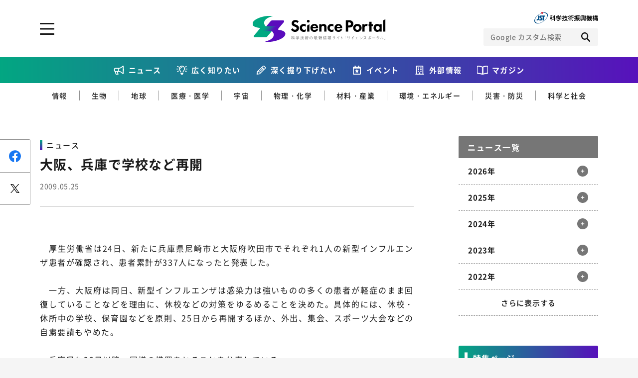

--- FILE ---
content_type: text/html; charset=UTF-8
request_url: https://scienceportal.jst.go.jp/newsflash/20090525_01/index.html
body_size: 137195
content:
<!DOCTYPE html>
<html lang="ja-jp" prefix="og: http://ogp.me/ns# fb: http://ogp.me/ns/fb# website: http://ogp.me/ns/website#">

<head>
  <meta charset="UTF-8">
<meta http-equiv="X-UA-Compatible" content="IE=edge">
<meta name="viewport" content="width=device-width">
<meta name="format-detection" content="telephone=no">
<title>大阪、兵庫で学校など再開 | Science Portal - 科学技術の最新情報サイト「サイエンスポータル」</title><meta name="keywords" content=""><meta name="description" content="
　厚生労働省は24日、新たに兵庫県尼崎市と大阪府吹田市でそれぞれ1人の新型インフルエンザ患者が確認され、患者累計が337人になったと発表した。



　一方、大阪府は同日、新型インフルエンザは感染力"><!-- OGP --><meta property="og:site_name" content="Science Portal - 科学技術の最新情報サイト「サイエンスポータル」"><meta property="og:locale" content="ja_JP"><meta property="og:type" content="article"><meta property="og:title" content="大阪、兵庫で学校など再開 | Science Portal - 科学技術の最新情報サイト「サイエンスポータル」"><meta property="og:description" content="
　厚生労働省は24日、新たに兵庫県尼崎市と大阪府吹田市でそれぞれ1人の新型インフルエンザ患者が確認され、患者累計が337人になったと発表した。



　一方、大阪府は同日、新型インフルエンザは感染力"><meta property="og:url" content="https://scienceportal.jst.go.jp/newsflash/20090525_01/"><meta property="og:image" content="https://scienceportal.jst.go.jp/wp-content/uploads/2020/10/デフォルト画像.jpg"><!-- /OGP --><!-- twitterCard -->
<meta name="twitter:card" content="summary">
<meta name="twitter:site" content="@">
<!-- /twitterCard -->
<!-- js -->
<script src="https://scienceportal.jst.go.jp/assets/js/head.js"></script>
<!-- /js -->
<!-- canonical -->
<!-- /canonical -->
<!-- css -->
<link rel="stylesheet" href="https://scienceportal.jst.go.jp/assets/css/common.css">
<!-- /css -->
<!-- unique -->
<!-- /unique -->
<!-- icon -->
<link rel="apple-touch-icon" type="image/png" href="https://scienceportal.jst.go.jp/apple-touch-icon-180x180.png">
<link rel="icon" type="image/png" href="https://scienceportal.jst.go.jp/icon-192x192.png">
<!-- /icon -->
<!-- Global site tag (gtag.js) - Google Analytics -->
<script async src="https://www.googletagmanager.com/gtag/js?id=UA-137694270-1"></script>
<script>
  window.dataLayer = window.dataLayer || [];

  function gtag() {
    dataLayer.push(arguments);
  }
  gtag('js', new Date());
  gtag('config', 'UA-137694270-1');
</script>
<meta name='robots' content='max-image-preview:large' />
<style id='classic-theme-styles-inline-css' type='text/css'>
/*! This file is auto-generated */
.wp-block-button__link{color:#fff;background-color:#32373c;border-radius:9999px;box-shadow:none;text-decoration:none;padding:calc(.667em + 2px) calc(1.333em + 2px);font-size:1.125em}.wp-block-file__button{background:#32373c;color:#fff;text-decoration:none}
</style>
<style id='global-styles-inline-css' type='text/css'>
:root{--wp--preset--aspect-ratio--square: 1;--wp--preset--aspect-ratio--4-3: 4/3;--wp--preset--aspect-ratio--3-4: 3/4;--wp--preset--aspect-ratio--3-2: 3/2;--wp--preset--aspect-ratio--2-3: 2/3;--wp--preset--aspect-ratio--16-9: 16/9;--wp--preset--aspect-ratio--9-16: 9/16;--wp--preset--color--black: #000000;--wp--preset--color--cyan-bluish-gray: #abb8c3;--wp--preset--color--white: #ffffff;--wp--preset--color--pale-pink: #f78da7;--wp--preset--color--vivid-red: #cf2e2e;--wp--preset--color--luminous-vivid-orange: #ff6900;--wp--preset--color--luminous-vivid-amber: #fcb900;--wp--preset--color--light-green-cyan: #7bdcb5;--wp--preset--color--vivid-green-cyan: #00d084;--wp--preset--color--pale-cyan-blue: #8ed1fc;--wp--preset--color--vivid-cyan-blue: #0693e3;--wp--preset--color--vivid-purple: #9b51e0;--wp--preset--gradient--vivid-cyan-blue-to-vivid-purple: linear-gradient(135deg,rgba(6,147,227,1) 0%,rgb(155,81,224) 100%);--wp--preset--gradient--light-green-cyan-to-vivid-green-cyan: linear-gradient(135deg,rgb(122,220,180) 0%,rgb(0,208,130) 100%);--wp--preset--gradient--luminous-vivid-amber-to-luminous-vivid-orange: linear-gradient(135deg,rgba(252,185,0,1) 0%,rgba(255,105,0,1) 100%);--wp--preset--gradient--luminous-vivid-orange-to-vivid-red: linear-gradient(135deg,rgba(255,105,0,1) 0%,rgb(207,46,46) 100%);--wp--preset--gradient--very-light-gray-to-cyan-bluish-gray: linear-gradient(135deg,rgb(238,238,238) 0%,rgb(169,184,195) 100%);--wp--preset--gradient--cool-to-warm-spectrum: linear-gradient(135deg,rgb(74,234,220) 0%,rgb(151,120,209) 20%,rgb(207,42,186) 40%,rgb(238,44,130) 60%,rgb(251,105,98) 80%,rgb(254,248,76) 100%);--wp--preset--gradient--blush-light-purple: linear-gradient(135deg,rgb(255,206,236) 0%,rgb(152,150,240) 100%);--wp--preset--gradient--blush-bordeaux: linear-gradient(135deg,rgb(254,205,165) 0%,rgb(254,45,45) 50%,rgb(107,0,62) 100%);--wp--preset--gradient--luminous-dusk: linear-gradient(135deg,rgb(255,203,112) 0%,rgb(199,81,192) 50%,rgb(65,88,208) 100%);--wp--preset--gradient--pale-ocean: linear-gradient(135deg,rgb(255,245,203) 0%,rgb(182,227,212) 50%,rgb(51,167,181) 100%);--wp--preset--gradient--electric-grass: linear-gradient(135deg,rgb(202,248,128) 0%,rgb(113,206,126) 100%);--wp--preset--gradient--midnight: linear-gradient(135deg,rgb(2,3,129) 0%,rgb(40,116,252) 100%);--wp--preset--font-size--small: 13px;--wp--preset--font-size--medium: 20px;--wp--preset--font-size--large: 36px;--wp--preset--font-size--x-large: 42px;--wp--preset--spacing--20: 0.44rem;--wp--preset--spacing--30: 0.67rem;--wp--preset--spacing--40: 1rem;--wp--preset--spacing--50: 1.5rem;--wp--preset--spacing--60: 2.25rem;--wp--preset--spacing--70: 3.38rem;--wp--preset--spacing--80: 5.06rem;--wp--preset--shadow--natural: 6px 6px 9px rgba(0, 0, 0, 0.2);--wp--preset--shadow--deep: 12px 12px 50px rgba(0, 0, 0, 0.4);--wp--preset--shadow--sharp: 6px 6px 0px rgba(0, 0, 0, 0.2);--wp--preset--shadow--outlined: 6px 6px 0px -3px rgba(255, 255, 255, 1), 6px 6px rgba(0, 0, 0, 1);--wp--preset--shadow--crisp: 6px 6px 0px rgba(0, 0, 0, 1);}:where(.is-layout-flex){gap: 0.5em;}:where(.is-layout-grid){gap: 0.5em;}body .is-layout-flex{display: flex;}.is-layout-flex{flex-wrap: wrap;align-items: center;}.is-layout-flex > :is(*, div){margin: 0;}body .is-layout-grid{display: grid;}.is-layout-grid > :is(*, div){margin: 0;}:where(.wp-block-columns.is-layout-flex){gap: 2em;}:where(.wp-block-columns.is-layout-grid){gap: 2em;}:where(.wp-block-post-template.is-layout-flex){gap: 1.25em;}:where(.wp-block-post-template.is-layout-grid){gap: 1.25em;}.has-black-color{color: var(--wp--preset--color--black) !important;}.has-cyan-bluish-gray-color{color: var(--wp--preset--color--cyan-bluish-gray) !important;}.has-white-color{color: var(--wp--preset--color--white) !important;}.has-pale-pink-color{color: var(--wp--preset--color--pale-pink) !important;}.has-vivid-red-color{color: var(--wp--preset--color--vivid-red) !important;}.has-luminous-vivid-orange-color{color: var(--wp--preset--color--luminous-vivid-orange) !important;}.has-luminous-vivid-amber-color{color: var(--wp--preset--color--luminous-vivid-amber) !important;}.has-light-green-cyan-color{color: var(--wp--preset--color--light-green-cyan) !important;}.has-vivid-green-cyan-color{color: var(--wp--preset--color--vivid-green-cyan) !important;}.has-pale-cyan-blue-color{color: var(--wp--preset--color--pale-cyan-blue) !important;}.has-vivid-cyan-blue-color{color: var(--wp--preset--color--vivid-cyan-blue) !important;}.has-vivid-purple-color{color: var(--wp--preset--color--vivid-purple) !important;}.has-black-background-color{background-color: var(--wp--preset--color--black) !important;}.has-cyan-bluish-gray-background-color{background-color: var(--wp--preset--color--cyan-bluish-gray) !important;}.has-white-background-color{background-color: var(--wp--preset--color--white) !important;}.has-pale-pink-background-color{background-color: var(--wp--preset--color--pale-pink) !important;}.has-vivid-red-background-color{background-color: var(--wp--preset--color--vivid-red) !important;}.has-luminous-vivid-orange-background-color{background-color: var(--wp--preset--color--luminous-vivid-orange) !important;}.has-luminous-vivid-amber-background-color{background-color: var(--wp--preset--color--luminous-vivid-amber) !important;}.has-light-green-cyan-background-color{background-color: var(--wp--preset--color--light-green-cyan) !important;}.has-vivid-green-cyan-background-color{background-color: var(--wp--preset--color--vivid-green-cyan) !important;}.has-pale-cyan-blue-background-color{background-color: var(--wp--preset--color--pale-cyan-blue) !important;}.has-vivid-cyan-blue-background-color{background-color: var(--wp--preset--color--vivid-cyan-blue) !important;}.has-vivid-purple-background-color{background-color: var(--wp--preset--color--vivid-purple) !important;}.has-black-border-color{border-color: var(--wp--preset--color--black) !important;}.has-cyan-bluish-gray-border-color{border-color: var(--wp--preset--color--cyan-bluish-gray) !important;}.has-white-border-color{border-color: var(--wp--preset--color--white) !important;}.has-pale-pink-border-color{border-color: var(--wp--preset--color--pale-pink) !important;}.has-vivid-red-border-color{border-color: var(--wp--preset--color--vivid-red) !important;}.has-luminous-vivid-orange-border-color{border-color: var(--wp--preset--color--luminous-vivid-orange) !important;}.has-luminous-vivid-amber-border-color{border-color: var(--wp--preset--color--luminous-vivid-amber) !important;}.has-light-green-cyan-border-color{border-color: var(--wp--preset--color--light-green-cyan) !important;}.has-vivid-green-cyan-border-color{border-color: var(--wp--preset--color--vivid-green-cyan) !important;}.has-pale-cyan-blue-border-color{border-color: var(--wp--preset--color--pale-cyan-blue) !important;}.has-vivid-cyan-blue-border-color{border-color: var(--wp--preset--color--vivid-cyan-blue) !important;}.has-vivid-purple-border-color{border-color: var(--wp--preset--color--vivid-purple) !important;}.has-vivid-cyan-blue-to-vivid-purple-gradient-background{background: var(--wp--preset--gradient--vivid-cyan-blue-to-vivid-purple) !important;}.has-light-green-cyan-to-vivid-green-cyan-gradient-background{background: var(--wp--preset--gradient--light-green-cyan-to-vivid-green-cyan) !important;}.has-luminous-vivid-amber-to-luminous-vivid-orange-gradient-background{background: var(--wp--preset--gradient--luminous-vivid-amber-to-luminous-vivid-orange) !important;}.has-luminous-vivid-orange-to-vivid-red-gradient-background{background: var(--wp--preset--gradient--luminous-vivid-orange-to-vivid-red) !important;}.has-very-light-gray-to-cyan-bluish-gray-gradient-background{background: var(--wp--preset--gradient--very-light-gray-to-cyan-bluish-gray) !important;}.has-cool-to-warm-spectrum-gradient-background{background: var(--wp--preset--gradient--cool-to-warm-spectrum) !important;}.has-blush-light-purple-gradient-background{background: var(--wp--preset--gradient--blush-light-purple) !important;}.has-blush-bordeaux-gradient-background{background: var(--wp--preset--gradient--blush-bordeaux) !important;}.has-luminous-dusk-gradient-background{background: var(--wp--preset--gradient--luminous-dusk) !important;}.has-pale-ocean-gradient-background{background: var(--wp--preset--gradient--pale-ocean) !important;}.has-electric-grass-gradient-background{background: var(--wp--preset--gradient--electric-grass) !important;}.has-midnight-gradient-background{background: var(--wp--preset--gradient--midnight) !important;}.has-small-font-size{font-size: var(--wp--preset--font-size--small) !important;}.has-medium-font-size{font-size: var(--wp--preset--font-size--medium) !important;}.has-large-font-size{font-size: var(--wp--preset--font-size--large) !important;}.has-x-large-font-size{font-size: var(--wp--preset--font-size--x-large) !important;}
:where(.wp-block-post-template.is-layout-flex){gap: 1.25em;}:where(.wp-block-post-template.is-layout-grid){gap: 1.25em;}
:where(.wp-block-columns.is-layout-flex){gap: 2em;}:where(.wp-block-columns.is-layout-grid){gap: 2em;}
:root :where(.wp-block-pullquote){font-size: 1.5em;line-height: 1.6;}
</style>
<link rel="https://api.w.org/" href="https://scienceportal.jst.go.jp/wp-json/" /><link rel="alternate" title="JSON" type="application/json" href="https://scienceportal.jst.go.jp/wp-json/wp/v2/newsflash/19692" /><link rel="EditURI" type="application/rsd+xml" title="RSD" href="https://scienceportal.jst.go.jp/xmlrpc.php?rsd" />
<link rel="canonical" href="" />
<link rel='shortlink' href='https://scienceportal.jst.go.jp/?p=19692' />
<link rel="alternate" title="oEmbed (JSON)" type="application/json+oembed" href="https://scienceportal.jst.go.jp/wp-json/oembed/1.0/embed?url=http%3A%2F%2Fcms4-scienceportal.jst.go.jp%2Fnewsflash%2F20090525_01%2F" />
<link rel="alternate" title="oEmbed (XML)" type="text/xml+oembed" href="https://scienceportal.jst.go.jp/wp-json/oembed/1.0/embed?url=http%3A%2F%2Fcms4-scienceportal.jst.go.jp%2Fnewsflash%2F20090525_01%2F&#038;format=xml" />
<link rel="alternate" type="application/rss+xml" title="RSS" href="https://scienceportal.jst.go.jp/rsslatest.xml" />
<style>
  .p-top-mainvisual__sub {
    display: block;
  }

  .p-top-mainvisual__sub .p-top-mainvisual__sub--banner {
    display: block;
    transition: all 0.3s ease;
  }

  .p-top-mainvisual__sub .p-top-mainvisual__sub--banner:hover {
    opacity: 0.7;
  }

  .p-top-mainvisual__sub .p-top-mainvisual__sub--banner>picture>img {
    display: block;
    margin: 0 auto;
  }

  .l-header-top__right--scienceteamLink {
    width: 24px;
    height: 24px;
  }

  @media screen and (max-width: 767px) {
    .l-header-top__right {
      flex-direction: row;
      gap: 12px;
      align-items: center;
    }

  }

  @media screen and (max-width: 767px) {
    .p-top-mainvisual__sub {
      padding-top: 24px;
    }

  }

  @media screen and (min-width: 768px) {
    .l-header-top__right--scienceteamLink {
      display: none;
    }

  }
</style>
</head>

<body class="">
  <div class="l-wrapper">

    <!-- ここからヘッダー -->
    <header class="l-header">
      <div class="l-header-top l-block">
        <div class="l-header-top__inner">
          <p class="l-header__logo">
            <a class="l-header__logo-link" href="../../index.html">
              <picture class="l-header__logo-picture">
                <source media="(min-width: 768px)" srcset="/assets/image/common/img_logo_01_pc.svg">
                <source media="(max-width: 767px)" srcset="/assets/image/common/img_logo_01_sp.svg">
                <img class="l-header__logo-image" src="https://scienceportal.jst.go.jp/assets/image/common/img_logo_01_pc.svg" alt="科学技術の最新情報サイト「サイエンスポータル」">
              </picture>
            </a>
          </p>
          <div class="l-header-top__right">
            <a class="l-header-top__right--scienceteamLink" href="https://scienceteam.jst.go.jp/" target="_blank">
              <picture>
                <img src="https://scienceportal.jst.go.jp/assets/image/common/scienceteam-icon.svg" alt="サイエンスティームはこちら">
              </picture>
            </a>
            <figure class="l-header-top__right-figure">
              <a class="l-header-top__right-link" href="https://www.jst.go.jp/" target="_blank">
                <picture class="l-header-top__right-picture">
                  <source media="(min-width: 768px)" srcset="/assets/image/common/img_logo_02_pc.svg">
                  <source media="(max-width: 767px)" srcset="/assets/image/common/img_logo_02_sp.svg">
                  <img class="l-header-top__right-image" src="https://scienceportal.jst.go.jp/assets/image/common/img_logo_02_pc.svg" alt="JST 科学技術振興機構">
                </picture>
              </a>
            </figure>
            <!-- CSE -->
            <form name="SS_searchForm" id="cse-search-box" action="https://google.com/cse" class="l-header__search">
              <input type="hidden" name="cx" value="004026904354562061289:-wrdf8rlea4" />
              <input type="hidden" name="ie" value="UTF-8" />
              <div class="l-header__search-inner">
                <input type="text" name="q" class="l-header__search-input" placeholder="Google カスタム検索">
                <div class="l-header__search-trigger">
                  <button class="l-header__search-button" type="submit" name="sa" id="SS_searchSubmit"></button>
                </div>
              </div>
            </form>
            <script type="text/javascript" src="https://scienceportal.jst.go.jp/assets/js/gcse.js"></script>
            <!-- //CSE -->
          </div>

          <a href="#" class="l-header__menu-trigger js-toggle" data-delay="300"><span class="l-header__menu-trigger-mark"></span></a>
          <div class="l-header__utility l-header__utility--top">
            <div class="l-header__utility-in u-dn-md--down">
              <div class="l-header__utility-main l-block">
                <nav class="l-header-nav">
                  <ul class="l-header-nav__left">
                    <li class="l-header-nav__left-item">
                      <a href="../index.html" class="l-header-nav__left-link">ニュース</a>
                    </li>
                    <li class="l-header-nav__left-item">
                      <a href="https://scienceportal.jst.go.jp/gateway/" class="l-header-nav__left-link">広く知りたい</a>
                      <ul class="l-header-nav__left-subs">
                        <li class="l-header-nav__left-sub"><a href="https://scienceportal.jst.go.jp/gateway/gateway_cat/sciencewindow/" class="l-header-nav__left-sublink">サイエンスウィンドウ</a></li>
                        <li class="l-header-nav__left-sub"><a href="https://scienceportal.jst.go.jp/gateway/gateway_cat/videonews/" class="l-header-nav__left-sublink">動画ニュース</a></li>
                        <li class="l-header-nav__left-sub"><a href="https://scienceportal.jst.go.jp/gateway/gateway_cat/sciencechannel/" class="l-header-nav__left-sublink">サイエンスチャンネル</a></li>
                        <li class="l-header-nav__left-sub"><a href="https://scienceportal.jst.go.jp/gateway/gateway_cat/clip/" class="l-header-nav__left-sublink">サイエンスクリップ</a></li>
                      </ul>
                    </li>

                    <li class="l-header-nav__left-item">
                      <a href="https://scienceportal.jst.go.jp/explore/" class="l-header-nav__left-link">深く掘り下げたい</a>
                      <ul class="l-header-nav__left-subs">
                        <li class="l-header-nav__left-sub"><a href="https://scienceportal.jst.go.jp/explore/explore_cat/interview/" class="l-header-nav__left-sublink">インタビュー</a></li>
                        <li class="l-header-nav__left-sub"><a href="https://scienceportal.jst.go.jp/explore/explore_cat/highlight/" class="l-header-nav__left-sublink">ハイライト</a></li>
                        <li class="l-header-nav__left-sub"><a href="https://scienceportal.jst.go.jp/explore/explore_cat/review/" class="l-header-nav__left-sublink">レビュー</a></li>
                        <li class="l-header-nav__left-sub"><a href="https://scienceportal.jst.go.jp/explore/explore_cat/reports/" class="l-header-nav__left-sublink">レポート</a></li>
                        <li class="l-header-nav__left-sub"><a href="https://scienceportal.jst.go.jp/explore/explore_cat/opinion/" class="l-header-nav__left-sublink">オピニオン</a></li>
                      </ul>
                    </li>
                  </ul>
                  <div class="l-header-nav__right">
                    <p class="l-header-nav__right-heading">ジャンルから探す</p>
                    <ul class="l-header-nav__right-tags">
                      <li class="l-header-nav__right-tag"><a href="https://scienceportal.jst.go.jp/infotech/" class="l-header-nav__right-taglink">情報</a></li>
                      <li class="l-header-nav__right-tag"><a href="https://scienceportal.jst.go.jp/biology/" class="l-header-nav__right-taglink">生物</a></li>
                      <li class="l-header-nav__right-tag"><a href="https://scienceportal.jst.go.jp/earth/" class="l-header-nav__right-taglink">地球</a></li>
                      <li class="l-header-nav__right-tag"><a href="https://scienceportal.jst.go.jp/physandchem/" class="l-header-nav__right-taglink">物理・化学</a></li>
                      <li class="l-header-nav__right-tag"><a href="https://scienceportal.jst.go.jp/materandindust/" class="l-header-nav__right-taglink">材料・産業</a></li>
                      <li class="l-header-nav__right-tag"><a href="https://scienceportal.jst.go.jp/medicine/" class="l-header-nav__right-taglink">医療・医学</a></li>
                      <li class="l-header-nav__right-tag"><a href="https://scienceportal.jst.go.jp/space/" class="l-header-nav__right-taglink">宇宙</a></li>
                      <li class="l-header-nav__right-tag"><a href="https://scienceportal.jst.go.jp/energyandenvi/" class="l-header-nav__right-taglink">環境・エネルギー</a></li>
                      <li class="l-header-nav__right-tag"><a href="https://scienceportal.jst.go.jp/disaster/" class="l-header-nav__right-taglink">災害・防災</a></li>
                      <li class="l-header-nav__right-tag"><a href="https://scienceportal.jst.go.jp/scisociety/" class="l-header-nav__right-taglink">科学と社会</a></li>
                    </ul>
                    <p class="l-header-nav__right-heading">特集から探す</p>
                                          <ul class="l-header-nav__right-list">
                                                  <li class="l-header-nav__right-item"><a href="https://scienceportal.jst.go.jp/featured/sp_daigaku" class="l-header-nav__right-itemlink">特集：荒波の先に見る大学像</a></li>
                                                  <li class="l-header-nav__right-item"><a href="https://scienceportal.jst.go.jp/featured/sp_startup" class="l-header-nav__right-itemlink">特集：スタートアップの軌跡</a></li>
                                                  <li class="l-header-nav__right-item"><a href="https://scienceportal.jst.go.jp/featured/sp_ai" class="l-header-nav__right-itemlink">特集：ニッポンAIの明日</a></li>
                                                  <li class="l-header-nav__right-item"><a href="https://scienceportal.jst.go.jp/featured/sp_covid-19" class="l-header-nav__right-itemlink">特集：新型コロナウイルス感染症<br>-COVID-19とわたしたち-</a></li>
                                              </ul>
                                      </div>
                </nav>
              </div>
              <div class="l-header__utility-sub l-block">
                <ul class="l-header-nav__bottom">
                  <li class="l-header-nav__bottom-item"><a href="https://scienceportal.jst.go.jp/events/" class="l-header-nav__bottom-link">イベント情報</a></li>
                  <li class="l-header-nav__bottom-item l-header-nav__bottom-item--external"><a href="https://scienceportal.jst.go.jp/release-laboratory/" class="l-header-nav__bottom-link js-accordion">外部情報</a>
                    <div class="l-header-nav__bottom-sub">
                      <ul class="l-header-nav__bottom-sublist">
                        <li class="l-header-nav__bottom-subitem"><a href="https://www.jst.go.jp/sis/scenario/" target="_blank" class="l-header-nav__bottom-sublink">SCENARIO<span>（シナリオ）</span></a></li>
                        <li class="l-header-nav__bottom-subitem"><a href="https://scienceportal.jst.go.jp/release-laboratory/" class="l-header-nav__bottom-sublink">プレスリリース</a></li>
                        <li class="l-header-nav__bottom-subitem"><a href="https://scienceportal.jst.go.jp/news-media/" class="l-header-nav__bottom-sublink">ニュースサーチ</a></li>
                        <li class="l-header-nav__bottom-subitem"><a href="https://scienceportal.jst.go.jp/news-world/" class="l-header-nav__bottom-sublink">海外ニュース</a></li>
                      </ul>
                    </div>
                  </li>
                  <li class="l-header-nav__bottom-item"><a href="https://scienceportal.jst.go.jp/magazines/" class="l-header-nav__bottom-link">マガジン</a></li>
                  <li class="l-header-nav__bottom-item"><a href="https://scienceportal.jst.go.jp/funding/" class="l-header-nav__bottom-link">ファンド・各種募集</a></li>
                  <li class="l-header-nav__bottom-item"><a href="https://scienceportal.jst.go.jp/links/" class="l-header-nav__bottom-link">科学サイトリンク集</a></li>
                  <li class="l-header-nav__bottom-item"><a href="https://scienceportal.jst.go.jp/about/" class="l-header-nav__bottom-link">サイエンスポータルとは</a></li>
                </ul>

              </div>
              <div class="l-header__utility-footer l-block">
                <div class="l-header-sns">
                  <ul class="l-header-sns__list">
                    <li class="l-header-sns__item"><a href="https://www.facebook.com/sciportalJST" target="_blank" class="l-header-sns__link l-header-sns__link--facebook"></a></li>
                    <li class="l-header-sns__item"><a href="https://twitter.com/sciportalJST" target="_blank" class="l-header-sns__link l-header-sns__link--twitter"></a></li>
                    <li class="l-header-sns__item"><a href="https://www.youtube.com/channel/UCHpFyLQgg4h9VZuFyby7RbQ" class="l-header-sns__link l-header-sns__link--youtube" target="_blank"></a></li>
                    <li class="l-header-sns__item"><a href="/feed/rss.xml" target="_blank" class="l-header-sns__link l-header-sns__link--rss"></a></li>
                  </ul>
                </div>
                <div class="c-button-group">
                  <a href="https://scienceportal.jst.go.jp/inquire/" class="c-button-inquire">お問い合わせ・掲載依頼</a>
                </div>
              </div>
            </div>
            <div class="l-header__utility-in u-dn-md">
              <!-- CSE -->
              <form name="SS_searchForm" id="cse-search-box" action="https://google.com/cse" class="l-header__search">
                <input type="hidden" name="cx" value="004026904354562061289:-wrdf8rlea4" />
                <input type="hidden" name="ie" value="UTF-8" />
                <div class="l-header__search-inner">
                  <input type="text" name="q" class="l-header__search-input" placeholder="Google カスタム検索">
                  <div class="l-header__search-trigger">
                    <button class="l-header__search-button" type="submit" name="sa" id="SS_searchSubmit"></button>
                  </div>
                </div>
              </form>
              <!-- //CSE -->
              <nav class="l-header__menu">
                <ul class="l-header__menu-list">
                  <li class="l-header__menu-item"><a class="l-header__menu-link" href="../index.html">ニュース</a></li>

                  <li class="l-header__menu-item">
                    <a class="l-header__menu-link js-accordion" href="https://scienceportal.jst.go.jp/gateway/">広く知りたい</a>
                    <div class="l-header__submenu">
                      <div class="l-header__submenu-in">
                        <ul class="l-header__submenu-list">
                          <li class="l-header__submenu-item"><a href="https://scienceportal.jst.go.jp/gateway/gateway_cat/sciencewindow/" class="l-header__submenu-link">サイエンスウィンドウ</a></li>
                          <li class="l-header__submenu-item"><a href="https://scienceportal.jst.go.jp/gateway/gateway_cat/videonews/" class="l-header__submenu-link">動画ニュース</a></li>
                          <li class="l-header__submenu-item"><a href="https://scienceportal.jst.go.jp/gateway/gateway_cat/sciencechannel/" class="l-header__submenu-link">サイエンスチャンネル</a></li>
                          <li class="l-header__submenu-item"><a href="https://scienceportal.jst.go.jp/gateway/gateway_cat/clip/" class="l-header__submenu-link">サイエンスクリップ</a></li>
                          <li class="l-header__submenu-item l-header__submenu-item--all"><a href="https://scienceportal.jst.go.jp/gateway/" class="l-header__submenu-link">すべての記事を見る</a></li>
                        </ul>
                      </div>
                    </div>
                  </li>
                  <li class="l-header__menu-item">
                    <a class="l-header__menu-link js-accordion" href="https://scienceportal.jst.go.jp/explore/">深く掘り下げたい</a>
                    <div class="l-header__submenu">
                      <div class="l-header__submenu-in">
                        <ul class="l-header__submenu-list">
                          <li class="l-header__submenu-item"><a href="https://scienceportal.jst.go.jp/explore/explore_cat/interview/" class="l-header__submenu-link">インタビュー</a></li>
                          <li class="l-header__submenu-item"><a href="https://scienceportal.jst.go.jp/explore/explore_cat/highlight/" class="l-header__submenu-link">ハイライト</a></li>
                          <li class="l-header__submenu-item"><a href="https://scienceportal.jst.go.jp/explore/explore_cat/review/" class="l-header__submenu-link">レビュー</a></li>
                          <li class="l-header__submenu-item"><a href="https://scienceportal.jst.go.jp/explore/explore_cat/reports/" class="l-header__submenu-link">レポート</a></li>
                          <li class="l-header__submenu-item"><a href="https://scienceportal.jst.go.jp/explore/explore_cat/opinion/" class="l-header__submenu-link">オピニオン</a></li>
                          <li class="l-header__submenu-item l-header__submenu-item--all"><a href="https://scienceportal.jst.go.jp/explore/" class="l-header__submenu-link">すべての記事を見る</a></li>
                        </ul>
                      </div>
                    </div>
                  </li>
                  <li class="l-header__menu-item"><a class="l-header__menu-link" href="https://scienceportal.jst.go.jp/events/">イベント情報</a></li>
                  <li class="l-header__menu-item">
                    <a class="l-header__menu-link js-accordion" href="#">外部情報</a>
                    <div class="l-header__submenu">
                      <div class="l-header__submenu-in">
                        <ul class="l-header__submenu-list">
                          <li class="l-header__submenu-item"><a href="https://www.jst.go.jp/sis/scenario/" class="l-header__submenu-link" target="_blank">SECNARIO（シナリオ）</a></li>
                          <li class="l-header__submenu-item"><a href="https://scienceportal.jst.go.jp/release-laboratory/" class="l-header__submenu-link">プレスリリース</a></li>
                          <li class="l-header__submenu-item"><a href="https://scienceportal.jst.go.jp/news-media/" class="l-header__submenu-link">ニュースサーチ</a></li>
                          <li class="l-header__submenu-item"></li>
                        </ul>
                      </div>
                    </div>
                  </li>
                  <li class="l-header__menu-item"><a class="l-header__menu-link" href="https://scienceportal.jst.go.jp/magazines/">マガジン</a></li>
                  <li class="l-header__menu-item"><a class="l-header__menu-link" href="https://scienceportal.jst.go.jp/links/">科学サイトリンク集</a></li>
                  <li class="l-header__menu-item"><a class="l-header__menu-link" href="https://scienceportal.jst.go.jp/funding/">ファンド・各種募集</a></li>
                  <li class="l-header__menu-item"><a class="l-header__menu-link" href="https://scienceportal.jst.go.jp/about/">サイエンスポータルとは</a></li>
                  <li class="l-header__menu-item">
                    <a class="l-header__menu-link l-header__menu-link--black js-accordion" href="#">ジャンルから探す</a>
                    <div class="l-header__submenu">
                      <div class="l-header__submenu-in">
                        <ul class="l-header__submenu-list">
                          <li class="l-header__submenu-item"><a href="https://scienceportal.jst.go.jp/infotech/" class="l-header__submenu-link">情報</a></li>
                          <li class="l-header__submenu-item"><a href="https://scienceportal.jst.go.jp/biology/" class="l-header__submenu-link">生物</a></li>
                          <li class="l-header__submenu-item"><a href="https://scienceportal.jst.go.jp/earth/" class="l-header__submenu-link">地球</a></li>
                          <li class="l-header__submenu-item"><a href="https://scienceportal.jst.go.jp/physandchem/" class="l-header__submenu-link">物理・化学</a></li>
                          <li class="l-header__submenu-item"><a href="https://scienceportal.jst.go.jp/materandindust/" class="l-header__submenu-link">材料・産業</a></li>
                          <li class="l-header__submenu-item"><a href="https://scienceportal.jst.go.jp/medicine/" class="l-header__submenu-link">医療・医学</a></li>
                          <li class="l-header__submenu-item"><a href="https://scienceportal.jst.go.jp/space/" class="l-header__submenu-link">宇宙</a></li>
                          <li class="l-header__submenu-item"><a href="https://scienceportal.jst.go.jp/energyandenvi/" class="l-header__submenu-link">環境・エネルギー</a></li>
                          <li class="l-header__submenu-item"><a href="https://scienceportal.jst.go.jp/disaster/" class="l-header__submenu-link">災害・防災</a></li>
                          <li class="l-header__submenu-item"><a href="https://scienceportal.jst.go.jp/scisociety/" class="l-header__submenu-link">科学と社会</a></li>
                        </ul>
                      </div>
                    </div>
                  </li>
                  <li class="l-header__menu-item">
                    <a class="l-header__menu-link l-header__menu-link--black js-accordion" href="#">特集から探す</a>
                    <div class="l-header__submenu">
                      <div class="l-header__submenu-in">
                                                  <ul class="l-header__submenu-list">
                                                          <li class="l-header__submenu-item"><a class="l-header__submenu-link" href="https://scienceportal.jst.go.jp/featured/sp_daigaku">特集：荒波の先に見る大学像</a></li>
                                                          <li class="l-header__submenu-item"><a class="l-header__submenu-link" href="https://scienceportal.jst.go.jp/featured/sp_startup">特集：スタートアップの軌跡</a></li>
                                                          <li class="l-header__submenu-item"><a class="l-header__submenu-link" href="https://scienceportal.jst.go.jp/featured/sp_ai">特集：ニッポンAIの明日</a></li>
                                                          <li class="l-header__submenu-item"><a class="l-header__submenu-link" href="https://scienceportal.jst.go.jp/featured/sp_covid-19">特集：新型コロナウイルス感染症<br>-COVID-19とわたしたち-</a></li>
                                                      </ul>
                                              </div>
                    </div>
                  </li>
                </ul>
              </nav>

              <div class="l-header__utility--bottom l-block">
                                <div class="l-header-card__wrap">
                                                                                                    <div class="l-header-card">
                        <a href="https://scienceportal.jst.go.jp/gateway/sciencewindow/20210225_w01/" class="l-header-card__link l-header-card__link--window">
                          <figure class="l-header-card__figure"><img src="https://scienceportal.jst.go.jp/wp-content/uploads/20210225_w01.jpg" alt="2つの大震災を超えて－「タフ」なロボットで目指す災害に強い国づくり《東北大学・田所諭先生インタビュー》" class="l-header-card__image"></figure>
                          <p class="l-header-card__title">2つの大震災を超えて－「タフ」なロボットで目指す災害に強い国づくり《東北大学・田所諭先生インタビュー》</p>
                        </a>
                      </div>
                                                                                                                                                              <div class="l-header-card">
                        <a href="https://scienceportal.jst.go.jp/gateway/sciencechannel/b220601328/" class="l-header-card__link l-header-card__link--channel">
                          <figure class="l-header-card__figure"><img src="https://scienceportal.jst.go.jp/wp-content/uploads/b220601328.jpg" alt="THE MAKING（328）銅像ができるまで" class="l-header-card__image"></figure>
                          <p class="l-header-card__title">THE MAKING（328）銅像ができるまで</p>
                        </a>
                      </div>
                                                                          </div>
                <div class="c-button-group">
                  <a href="https://scienceportal.jst.go.jp/inquire/" class="c-button-inquire">お問い合わせ・掲載依頼</a>
                </div>
                <div class="l-header-sns">
                  <ul class="l-header-sns__list">
                    <li class="l-header-sns__item"><a href="https://www.facebook.com/sciportalJST" target="_blank" class="l-header-sns__link l-header-sns__link--facebook"></a></li>
                    <li class="l-header-sns__item"><a href="https://twitter.com/sciportalJST" target="_blank" class="l-header-sns__link l-header-sns__link--twitter"></a></li>
                    <li class="l-header-sns__item"><a href="https://www.youtube.com/channel/UCHpFyLQgg4h9VZuFyby7RbQ" class="l-header-sns__link l-header-sns__link--youtube" target="_blank"></a></li>
                  </ul>
                </div>
              </div>
            </div>
          </div>
        </div>
      </div>
      <nav class="l-header-menu">
        <ul class="l-header-menu__list">
          <li class="l-header-menu__item"><a href="../index.html" class="l-header-menu__link">ニュース</a></li>
          <li class="l-header-menu__item"><a href="https://scienceportal.jst.go.jp/gateway/" class="l-header-menu__link">広く知りたい</a></li>
          <li class="l-header-menu__item"><a href="https://scienceportal.jst.go.jp/explore/" class="l-header-menu__link">深く掘り下げたい</a></li>
          <li class="l-header-menu__item"><a href="https://scienceportal.jst.go.jp/events/" class="l-header-menu__link">イベント</a></li>
          <li class="l-header-menu__item"><a href="https://scienceportal.jst.go.jp/release-laboratory/" class="l-header-menu__link">外部情報</a></li>
          <li class="l-header-menu__item"><a href="https://scienceportal.jst.go.jp/magazines/" class="l-header-menu__link">マガジン</a></li>
        </ul>
        <ul class="l-header-menu__genres">
          <li class="l-header-menu__genre"><a href="https://scienceportal.jst.go.jp/infotech/" class="l-header-menu__genre-link">情報</a></li>
          <li class="l-header-menu__genre"><a href="https://scienceportal.jst.go.jp/biology/" class="l-header-menu__genre-link">生物</a></li>
          <li class="l-header-menu__genre"><a href="https://scienceportal.jst.go.jp/earth/" class="l-header-menu__genre-link">地球</a></li>
          <li class="l-header-menu__genre"><a href="https://scienceportal.jst.go.jp/medicine/" class="l-header-menu__genre-link">医療・医学</a></li>
          <li class="l-header-menu__genre"><a href="https://scienceportal.jst.go.jp/space/" class="l-header-menu__genre-link">宇宙</a></li>
          <li class="l-header-menu__genre"><a href="https://scienceportal.jst.go.jp/physandchem/" class="l-header-menu__genre-link">物理・化学</a></li>
          <li class="l-header-menu__genre"><a href="https://scienceportal.jst.go.jp/materandindust/" class="l-header-menu__genre-link">材料・産業</a></li>
          <li class="l-header-menu__genre"><a href="https://scienceportal.jst.go.jp/energyandenvi/" class="l-header-menu__genre-link">環境・エネルギー</a></li>
          <li class="l-header-menu__genre"><a href="https://scienceportal.jst.go.jp/disaster/" class="l-header-menu__genre-link">災害・防災</a></li>
          <li class="l-header-menu__genre"><a href="https://scienceportal.jst.go.jp/scisociety/" class="l-header-menu__genre-link">科学と社会</a></li>
        </ul>
      </nav>
    </header>
    <!-- ここまでヘッダー --><div class="p-share">
  <a href="https://www.facebook.com/sharer/sharer.php?u=https://scienceportal.jst.go.jp/newsflash/20090525_01/" class="p-share__button p-share__button--facebook" target="_blank" rel="nofollow noopener noreferrer">シェア</a>
  <a href="https://twitter.com/intent/tweet?url=https://scienceportal.jst.go.jp/newsflash/20090525_01/" class="p-share__button p-share__button--twitter" target="_blank" rel="nofollow noopener noreferrer">ポスト</a>
</div>
<div class="l-contents l-block">
  <main class="l-main">
    <div class="p-article">
      <div class="p-article-header">
        <p class="p-article-header__category">ニュース</p>
        <h1 class="p-article-header__title">大阪、兵庫で学校など再開</h1>
        <p class="p-article-header__date">2009.05.25</p>
              </div>

      <div class="p-article-body">
        
<p>　厚生労働省は24日、新たに兵庫県尼崎市と大阪府吹田市でそれぞれ1人の新型インフルエンザ患者が確認され、患者累計が337人になったと発表した。</p>



<p>　一方、大阪府は同日、新型インフルエンザは感染力は強いものの多くの患者が軽症のまま回復していることなどを理由に、休校などの対策をゆるめることを決めた。具体的には、休校・休所中の学校、保育園などを原則、25日から再開するほか、外出、集会、スポーツ大会などの自粛要請もやめた。</p>



<p>　兵庫県も23日以降、同様の措置をとることを公表している。</p>



<p>　世界保健機関(WHO)によると23日(日本時間同日午後)時点の新型インフルエンザ感染者は世界全体で、43カ国、12,022人うち死者86人となった。新たにフィリピン、ロシアで感染者(いずれも１人)が確認され、米国の死者が1人増えた。</p>



<p>　国別の感染者数内訳は、米国6,552人うち死者9人、メキシコ3,892人うち死者75人、カナダ719人うち死者1人、日本321人、スペイン126人、英国117人、パナマ76人、チリ24人、コスタリカ20人うち死者1人、ドイツ17人、フランス16人、イタリア14人、コロンビア12人、オーストラリア12人、中国11人、ニュージーランド9人、エクアドル8人、ブラジル8人、イスラエル7人、ベルギー7人、エルサルバドル6人、ペルー5人、グアテマラ4人、キューバ4人、ノルウェー4人、オランダ3人、スウェーデン3人、韓国3人、スイス2人、フィンランド2人、ポーランド2人、トルコ2人、タイ2人、マレーシア2人、アルゼンチン1人、オーストリア1人、デンマーク1人、アイルランド1人、ポルトガル1人、ギリシャ1人、ロシア1人、インド1人、フィリピン1人となっている。</p>



<p></p>
              </div><!-- /p-article-body -->

      <div class="p-article-tags">
    <div class="p-article-tags__inner">
        <ul class="p-article-tags__list">
                <li class="p-article-tags__item"><a href="https://scienceportal.jst.go.jp/medicine/" class="p-article-tags__link">医療・医学</a></li>
                <li class="p-article-tags__item"><a href="https://scienceportal.jst.go.jp/scisociety/" class="p-article-tags__link">科学と社会</a></li>
                </ul>
    </div>
</div>
<div class="p-article-related">
      <h2 class="p-article-related__title">関連記事</h2>
    <nav class="p-entries">
        <ul class="p-entries__list">
                                        <li class="p-entries__item"><a href="../20090522_02/index.html" class="p-entries__link">
            <figure class="p-entries__figure"><img src="https://scienceportal.jst.go.jp/wp-content/uploads/2020/10/デフォルト画像.jpg" alt="大阪、兵庫で学校など再開" class="p-entries__image"></figure>
                  <p class="p-entries__genre">ニュース</p>
                    <p class="p-entries__date">2009.05.22</p>
            <div class="p-entries__main">
              <h3 class="p-entries__title">新型インフルエンザウイルスの塩基配列解読</h3>
              <ul class="p-entries__tags">
                                  <li class="p-entries__tag"><object><a href="https://scienceportal.jst.go.jp/medicine/" class="p-entries__tag-link">医療・医学</a></object></li>
                                  <li class="p-entries__tag"><object><a href="https://scienceportal.jst.go.jp/scisociety/" class="p-entries__tag-link">科学と社会</a></object></li>
                              </ul>
            </div>
          </a></li>
                                                                <li class="p-entries__item"><a href="../20090522_01/index.html" class="p-entries__link">
            <figure class="p-entries__figure"><img src="https://scienceportal.jst.go.jp/wp-content/uploads/2020/10/デフォルト画像.jpg" alt="大阪、兵庫で学校など再開" class="p-entries__image"></figure>
                  <p class="p-entries__genre">ニュース</p>
                    <p class="p-entries__date">2009.05.22</p>
            <div class="p-entries__main">
              <h3 class="p-entries__title">東京都目黒区、埼玉県、京都でも感染者</h3>
              <ul class="p-entries__tags">
                                  <li class="p-entries__tag"><object><a href="https://scienceportal.jst.go.jp/medicine/" class="p-entries__tag-link">医療・医学</a></object></li>
                                  <li class="p-entries__tag"><object><a href="https://scienceportal.jst.go.jp/scisociety/" class="p-entries__tag-link">科学と社会</a></object></li>
                              </ul>
            </div>
          </a></li>
                                                                <li class="p-entries__item"><a href="../20090521_01/index.html" class="p-entries__link">
            <figure class="p-entries__figure"><img src="https://scienceportal.jst.go.jp/wp-content/uploads/2020/10/デフォルト画像.jpg" alt="大阪、兵庫で学校など再開" class="p-entries__image"></figure>
                  <p class="p-entries__genre">ニュース</p>
                    <p class="p-entries__date">2009.05.21</p>
            <div class="p-entries__main">
              <h3 class="p-entries__title">首都圏に感染拡大 滋賀県でも初の感染者</h3>
              <ul class="p-entries__tags">
                                  <li class="p-entries__tag"><object><a href="https://scienceportal.jst.go.jp/medicine/" class="p-entries__tag-link">医療・医学</a></object></li>
                                  <li class="p-entries__tag"><object><a href="https://scienceportal.jst.go.jp/scisociety/" class="p-entries__tag-link">科学と社会</a></object></li>
                              </ul>
            </div>
          </a></li>
                                                                <li class="p-entries__item"><a href="../20090520_01/index.html" class="p-entries__link">
            <figure class="p-entries__figure"><img src="https://scienceportal.jst.go.jp/wp-content/uploads/2020/10/デフォルト画像.jpg" alt="大阪、兵庫で学校など再開" class="p-entries__image"></figure>
                  <p class="p-entries__genre">ニュース</p>
                    <p class="p-entries__date">2009.05.20</p>
            <div class="p-entries__main">
              <h3 class="p-entries__title">米国、メキシコで引き続き感染者、死者増加</h3>
              <ul class="p-entries__tags">
                                  <li class="p-entries__tag"><object><a href="https://scienceportal.jst.go.jp/medicine/" class="p-entries__tag-link">医療・医学</a></object></li>
                                  <li class="p-entries__tag"><object><a href="https://scienceportal.jst.go.jp/scisociety/" class="p-entries__tag-link">科学と社会</a></object></li>
                              </ul>
            </div>
          </a></li>
                                                                <li class="p-entries__item"><a href="https://scienceportal.jst.go.jp/explore/review/20090519_01/" class="p-entries__link">
            <figure class="p-entries__figure"><img src="https://scienceportal.jst.go.jp/wp-content/uploads/2020/10/デフォルト画像.jpg" alt="大阪、兵庫で学校など再開" class="p-entries__image"></figure>
                  <p class="p-entries__genre">レビュー</p>
                    <p class="p-entries__date">2009.05.19</p>
            <div class="p-entries__main">
              <h3 class="p-entries__title">新型インフルエンザ情報の広報</h3>
              <ul class="p-entries__tags">
                                  <li class="p-entries__tag"><object><a href="https://scienceportal.jst.go.jp/medicine/" class="p-entries__tag-link">医療・医学</a></object></li>
                                  <li class="p-entries__tag"><object><a href="https://scienceportal.jst.go.jp/scisociety/" class="p-entries__tag-link">科学と社会</a></object></li>
                              </ul>
            </div>
          </a></li>
                                                                <li class="p-entries__item"><a href="../20090519_01/index.html" class="p-entries__link">
            <figure class="p-entries__figure"><img src="https://scienceportal.jst.go.jp/wp-content/uploads/2020/10/デフォルト画像.jpg" alt="大阪、兵庫で学校など再開" class="p-entries__image"></figure>
                  <p class="p-entries__genre">ニュース</p>
                    <p class="p-entries__date">2009.05.19</p>
            <div class="p-entries__main">
              <h3 class="p-entries__title">新型インフルエンザ感染者世界で4番目に</h3>
              <ul class="p-entries__tags">
                                  <li class="p-entries__tag"><object><a href="https://scienceportal.jst.go.jp/medicine/" class="p-entries__tag-link">医療・医学</a></object></li>
                                  <li class="p-entries__tag"><object><a href="https://scienceportal.jst.go.jp/scisociety/" class="p-entries__tag-link">科学と社会</a></object></li>
                              </ul>
            </div>
          </a></li>
                                                                <li class="p-entries__item"><a href="../20090518_02/index.html" class="p-entries__link">
            <figure class="p-entries__figure"><img src="https://scienceportal.jst.go.jp/wp-content/uploads/2020/10/デフォルト画像.jpg" alt="大阪、兵庫で学校など再開" class="p-entries__image"></figure>
                  <p class="p-entries__genre">ニュース</p>
                    <p class="p-entries__date">2009.05.18</p>
            <div class="p-entries__main">
              <h3 class="p-entries__title">インド、マレーシア、トルコでも感染確認</h3>
              <ul class="p-entries__tags">
                                  <li class="p-entries__tag"><object><a href="https://scienceportal.jst.go.jp/medicine/" class="p-entries__tag-link">医療・医学</a></object></li>
                                  <li class="p-entries__tag"><object><a href="https://scienceportal.jst.go.jp/scisociety/" class="p-entries__tag-link">科学と社会</a></object></li>
                              </ul>
            </div>
          </a></li>
                                                                <li class="p-entries__item"><a href="../20090518_01/index.html" class="p-entries__link">
            <figure class="p-entries__figure"><img src="https://scienceportal.jst.go.jp/wp-content/uploads/2020/10/デフォルト画像.jpg" alt="大阪、兵庫で学校など再開" class="p-entries__image"></figure>
                  <p class="p-entries__genre">ニュース</p>
                    <p class="p-entries__date">2009.05.18</p>
            <div class="p-entries__main">
              <h3 class="p-entries__title">兵庫、大阪で新たな感染者84人 大阪府知事が流行警戒宣言</h3>
              <ul class="p-entries__tags">
                                  <li class="p-entries__tag"><object><a href="https://scienceportal.jst.go.jp/medicine/" class="p-entries__tag-link">医療・医学</a></object></li>
                                  <li class="p-entries__tag"><object><a href="https://scienceportal.jst.go.jp/scisociety/" class="p-entries__tag-link">科学と社会</a></object></li>
                              </ul>
            </div>
          </a></li>
                                                                <li class="p-entries__item"><a href="../20090517_01/index.html" class="p-entries__link">
            <figure class="p-entries__figure"><img src="https://scienceportal.jst.go.jp/wp-content/uploads/2020/10/デフォルト画像.jpg" alt="大阪、兵庫で学校など再開" class="p-entries__image"></figure>
                  <p class="p-entries__genre">ニュース</p>
                    <p class="p-entries__date">2009.05.17</p>
            <div class="p-entries__main">
              <h3 class="p-entries__title">新型インフルエンザ国内初の人から人へ感染 神戸の高校生8人</h3>
              <ul class="p-entries__tags">
                                  <li class="p-entries__tag"><object><a href="https://scienceportal.jst.go.jp/medicine/" class="p-entries__tag-link">医療・医学</a></object></li>
                                  <li class="p-entries__tag"><object><a href="https://scienceportal.jst.go.jp/scisociety/" class="p-entries__tag-link">科学と社会</a></object></li>
                              </ul>
            </div>
          </a></li>
                                                                <li class="p-entries__item"><a href="../20090515_02/index.html" class="p-entries__link">
            <figure class="p-entries__figure"><img src="https://scienceportal.jst.go.jp/wp-content/uploads/2020/10/デフォルト画像.jpg" alt="大阪、兵庫で学校など再開" class="p-entries__image"></figure>
                  <p class="p-entries__genre">ニュース</p>
                    <p class="p-entries__date">2009.05.15</p>
            <div class="p-entries__main">
              <h3 class="p-entries__title">新型インフルエンザ感染者6千人超す</h3>
              <ul class="p-entries__tags">
                                  <li class="p-entries__tag"><object><a href="https://scienceportal.jst.go.jp/medicine/" class="p-entries__tag-link">医療・医学</a></object></li>
                                  <li class="p-entries__tag"><object><a href="https://scienceportal.jst.go.jp/scisociety/" class="p-entries__tag-link">科学と社会</a></object></li>
                              </ul>
            </div>
          </a></li>
                                                                <li class="p-entries__item"><a href="../20090514_02/index.html" class="p-entries__link">
            <figure class="p-entries__figure"><img src="https://scienceportal.jst.go.jp/wp-content/uploads/2020/10/デフォルト画像.jpg" alt="大阪、兵庫で学校など再開" class="p-entries__image"></figure>
                  <p class="p-entries__genre">ニュース</p>
                    <p class="p-entries__date">2009.05.14</p>
            <div class="p-entries__main">
              <h3 class="p-entries__title">新型インフルエンザ停留措置期間7日に短縮</h3>
              <ul class="p-entries__tags">
                                  <li class="p-entries__tag"><object><a href="https://scienceportal.jst.go.jp/medicine/" class="p-entries__tag-link">医療・医学</a></object></li>
                                  <li class="p-entries__tag"><object><a href="https://scienceportal.jst.go.jp/scisociety/" class="p-entries__tag-link">科学と社会</a></object></li>
                              </ul>
            </div>
          </a></li>
                                                                <li class="p-entries__item"><a href="../20090514_01/index.html" class="p-entries__link">
            <figure class="p-entries__figure"><img src="https://scienceportal.jst.go.jp/wp-content/uploads/2020/10/デフォルト画像.jpg" alt="大阪、兵庫で学校など再開" class="p-entries__image"></figure>
                  <p class="p-entries__genre">ニュース</p>
                    <p class="p-entries__date">2009.05.14</p>
            <div class="p-entries__main">
              <h3 class="p-entries__title">タイで東南アジア初の感染者 米国でなお拡大へ</h3>
              <ul class="p-entries__tags">
                                  <li class="p-entries__tag"><object><a href="https://scienceportal.jst.go.jp/medicine/" class="p-entries__tag-link">医療・医学</a></object></li>
                                  <li class="p-entries__tag"><object><a href="https://scienceportal.jst.go.jp/scisociety/" class="p-entries__tag-link">科学と社会</a></object></li>
                              </ul>
            </div>
          </a></li>
                                                                <li class="p-entries__item"><a href="../20090513_02/index.html" class="p-entries__link">
            <figure class="p-entries__figure"><img src="https://scienceportal.jst.go.jp/wp-content/uploads/2020/10/デフォルト画像.jpg" alt="大阪、兵庫で学校など再開" class="p-entries__image"></figure>
                  <p class="p-entries__genre">ニュース</p>
                    <p class="p-entries__date">2009.05.13</p>
            <div class="p-entries__main">
              <h3 class="p-entries__title">感染者30カ国で5千人超す 国内793カ所に発熱外来設置</h3>
              <ul class="p-entries__tags">
                                  <li class="p-entries__tag"><object><a href="https://scienceportal.jst.go.jp/medicine/" class="p-entries__tag-link">医療・医学</a></object></li>
                                  <li class="p-entries__tag"><object><a href="https://scienceportal.jst.go.jp/scisociety/" class="p-entries__tag-link">科学と社会</a></object></li>
                              </ul>
            </div>
          </a></li>
                                                                <li class="p-entries__item"><a href="../20090512_01/index.html" class="p-entries__link">
            <figure class="p-entries__figure"><img src="https://scienceportal.jst.go.jp/wp-content/uploads/2020/10/デフォルト画像.jpg" alt="大阪、兵庫で学校など再開" class="p-entries__image"></figure>
                  <p class="p-entries__genre">ニュース</p>
                    <p class="p-entries__date">2009.05.12</p>
            <div class="p-entries__main">
              <h3 class="p-entries__title">中国本土で初の新型インフルエンザ感染者 米国から成田経由で帰国</h3>
              <ul class="p-entries__tags">
                                  <li class="p-entries__tag"><object><a href="https://scienceportal.jst.go.jp/medicine/" class="p-entries__tag-link">医療・医学</a></object></li>
                                  <li class="p-entries__tag"><object><a href="https://scienceportal.jst.go.jp/scisociety/" class="p-entries__tag-link">科学と社会</a></object></li>
                              </ul>
            </div>
          </a></li>
                                                                <li class="p-entries__item"><a href="https://scienceportal.jst.go.jp/explore/review/20090511_01/" class="p-entries__link">
            <figure class="p-entries__figure"><img src="https://scienceportal.jst.go.jp/wp-content/uploads/2020/10/デフォルト画像.jpg" alt="大阪、兵庫で学校など再開" class="p-entries__image"></figure>
                  <p class="p-entries__genre">レビュー</p>
                    <p class="p-entries__date">2009.05.11</p>
            <div class="p-entries__main">
              <h3 class="p-entries__title">国内の感染者増想定した対策に力点へ</h3>
              <ul class="p-entries__tags">
                                  <li class="p-entries__tag"><object><a href="https://scienceportal.jst.go.jp/medicine/" class="p-entries__tag-link">医療・医学</a></object></li>
                                  <li class="p-entries__tag"><object><a href="https://scienceportal.jst.go.jp/scisociety/" class="p-entries__tag-link">科学と社会</a></object></li>
                              </ul>
            </div>
          </a></li>
                                                                <li class="p-entries__item"><a href="../20090509_01/index.html" class="p-entries__link">
            <figure class="p-entries__figure"><img src="https://scienceportal.jst.go.jp/wp-content/uploads/2020/10/デフォルト画像.jpg" alt="大阪、兵庫で学校など再開" class="p-entries__image"></figure>
                  <p class="p-entries__genre">ニュース</p>
                    <p class="p-entries__date">2009.05.09</p>
            <div class="p-entries__main">
              <h3 class="p-entries__title">国内で初の新型インフルエンザ感染者 成田で帰国の高校生ら3人</h3>
              <ul class="p-entries__tags">
                                  <li class="p-entries__tag"><object><a href="https://scienceportal.jst.go.jp/medicine/" class="p-entries__tag-link">医療・医学</a></object></li>
                                  <li class="p-entries__tag"><object><a href="https://scienceportal.jst.go.jp/scisociety/" class="p-entries__tag-link">科学と社会</a></object></li>
                              </ul>
            </div>
          </a></li>
                                                                <li class="p-entries__item"><a href="../20090507_01/index.html" class="p-entries__link">
            <figure class="p-entries__figure"><img src="https://scienceportal.jst.go.jp/wp-content/uploads/2020/10/デフォルト画像.jpg" alt="大阪、兵庫で学校など再開" class="p-entries__image"></figure>
                  <p class="p-entries__genre">ニュース</p>
                    <p class="p-entries__date">2009.05.07</p>
            <div class="p-entries__main">
              <h3 class="p-entries__title">米国で2人目の死者 新型インフルエンザ</h3>
              <ul class="p-entries__tags">
                                  <li class="p-entries__tag"><object><a href="https://scienceportal.jst.go.jp/medicine/" class="p-entries__tag-link">医療・医学</a></object></li>
                                  <li class="p-entries__tag"><object><a href="https://scienceportal.jst.go.jp/scisociety/" class="p-entries__tag-link">科学と社会</a></object></li>
                              </ul>
            </div>
          </a></li>
                                                                <li class="p-entries__item"><a href="../20090506_01/index.html" class="p-entries__link">
            <figure class="p-entries__figure"><img src="https://scienceportal.jst.go.jp/wp-content/uploads/2020/10/デフォルト画像.jpg" alt="大阪、兵庫で学校など再開" class="p-entries__image"></figure>
                  <p class="p-entries__genre">ニュース</p>
                    <p class="p-entries__date">2009.05.06</p>
            <div class="p-entries__main">
              <h3 class="p-entries__title">新型インフルエンザ韓国でヒトからヒトへの感染か</h3>
              <ul class="p-entries__tags">
                                  <li class="p-entries__tag"><object><a href="https://scienceportal.jst.go.jp/medicine/" class="p-entries__tag-link">医療・医学</a></object></li>
                                  <li class="p-entries__tag"><object><a href="https://scienceportal.jst.go.jp/scisociety/" class="p-entries__tag-link">科学と社会</a></object></li>
                              </ul>
            </div>
          </a></li>
                                                                <li class="p-entries__item"><a href="../20090505_01/index.html" class="p-entries__link">
            <figure class="p-entries__figure"><img src="https://scienceportal.jst.go.jp/wp-content/uploads/2020/10/デフォルト画像.jpg" alt="大阪、兵庫で学校など再開" class="p-entries__image"></figure>
                  <p class="p-entries__genre">ニュース</p>
                    <p class="p-entries__date">2009.05.05</p>
            <div class="p-entries__main">
              <h3 class="p-entries__title">新型インフルエンザウイルス感染者千人超す</h3>
              <ul class="p-entries__tags">
                                  <li class="p-entries__tag"><object><a href="https://scienceportal.jst.go.jp/medicine/" class="p-entries__tag-link">医療・医学</a></object></li>
                                  <li class="p-entries__tag"><object><a href="https://scienceportal.jst.go.jp/scisociety/" class="p-entries__tag-link">科学と社会</a></object></li>
                              </ul>
            </div>
          </a></li>
                                                                <li class="p-entries__item"><a href="../20090504_01/index.html" class="p-entries__link">
            <figure class="p-entries__figure"><img src="https://scienceportal.jst.go.jp/wp-content/uploads/2020/10/デフォルト画像.jpg" alt="大阪、兵庫で学校など再開" class="p-entries__image"></figure>
                  <p class="p-entries__genre">ニュース</p>
                    <p class="p-entries__date">2009.05.04</p>
            <div class="p-entries__main">
              <h3 class="p-entries__title">感染者18カ国898人に カナダで豚からも検出</h3>
              <ul class="p-entries__tags">
                                  <li class="p-entries__tag"><object><a href="https://scienceportal.jst.go.jp/medicine/" class="p-entries__tag-link">医療・医学</a></object></li>
                                  <li class="p-entries__tag"><object><a href="https://scienceportal.jst.go.jp/scisociety/" class="p-entries__tag-link">科学と社会</a></object></li>
                              </ul>
            </div>
          </a></li>
                                                                <li class="p-entries__item"><a href="../20090503_01/index.html" class="p-entries__link">
            <figure class="p-entries__figure"><img src="https://scienceportal.jst.go.jp/wp-content/uploads/2020/10/デフォルト画像.jpg" alt="大阪、兵庫で学校など再開" class="p-entries__image"></figure>
                  <p class="p-entries__genre">ニュース</p>
                    <p class="p-entries__date">2009.05.03</p>
            <div class="p-entries__main">
              <h3 class="p-entries__title">韓国でも感染者 新型インフルエンザ16カ国に拡大</h3>
              <ul class="p-entries__tags">
                                  <li class="p-entries__tag"><object><a href="https://scienceportal.jst.go.jp/medicine/" class="p-entries__tag-link">医療・医学</a></object></li>
                                  <li class="p-entries__tag"><object><a href="https://scienceportal.jst.go.jp/scisociety/" class="p-entries__tag-link">科学と社会</a></object></li>
                              </ul>
            </div>
          </a></li>
                                                                <li class="p-entries__item"><a href="../20090502_01/index.html" class="p-entries__link">
            <figure class="p-entries__figure"><img src="https://scienceportal.jst.go.jp/wp-content/uploads/2020/10/デフォルト画像.jpg" alt="大阪、兵庫で学校など再開" class="p-entries__image"></figure>
                  <p class="p-entries__genre">ニュース</p>
                    <p class="p-entries__date">2009.05.02</p>
            <div class="p-entries__main">
              <h3 class="p-entries__title">新型インフルエンザ感染者13カ国に 横浜の高校生は感染否定</h3>
              <ul class="p-entries__tags">
                                  <li class="p-entries__tag"><object><a href="https://scienceportal.jst.go.jp/medicine/" class="p-entries__tag-link">医療・医学</a></object></li>
                                  <li class="p-entries__tag"><object><a href="https://scienceportal.jst.go.jp/scisociety/" class="p-entries__tag-link">科学と社会</a></object></li>
                              </ul>
            </div>
          </a></li>
                                                                <li class="p-entries__item"><a href="../20090501_01/index.html" class="p-entries__link">
            <figure class="p-entries__figure"><img src="https://scienceportal.jst.go.jp/wp-content/uploads/2020/10/デフォルト画像.jpg" alt="大阪、兵庫で学校など再開" class="p-entries__image"></figure>
                  <p class="p-entries__genre">ニュース</p>
                    <p class="p-entries__date">2009.05.01</p>
            <div class="p-entries__main">
              <h3 class="p-entries__title">横浜市の高校生に新型インフルエンザ感染の疑い</h3>
              <ul class="p-entries__tags">
                                  <li class="p-entries__tag"><object><a href="https://scienceportal.jst.go.jp/medicine/" class="p-entries__tag-link">医療・医学</a></object></li>
                                  <li class="p-entries__tag"><object><a href="https://scienceportal.jst.go.jp/scisociety/" class="p-entries__tag-link">科学と社会</a></object></li>
                              </ul>
            </div>
          </a></li>
                                                                <li class="p-entries__item"><a href="../20090430_01/index.html" class="p-entries__link">
            <figure class="p-entries__figure"><img src="https://scienceportal.jst.go.jp/wp-content/uploads/2020/10/デフォルト画像.jpg" alt="大阪、兵庫で学校など再開" class="p-entries__image"></figure>
                  <p class="p-entries__genre">ニュース</p>
                    <p class="p-entries__date">2009.04.30</p>
            <div class="p-entries__main">
              <h3 class="p-entries__title">WHO警報レベルフェーズ5に引き上げ</h3>
              <ul class="p-entries__tags">
                                  <li class="p-entries__tag"><object><a href="https://scienceportal.jst.go.jp/medicine/" class="p-entries__tag-link">医療・医学</a></object></li>
                                  <li class="p-entries__tag"><object><a href="https://scienceportal.jst.go.jp/scisociety/" class="p-entries__tag-link">科学と社会</a></object></li>
                              </ul>
            </div>
          </a></li>
                                                                <li class="p-entries__item"><a href="../20090428_02/index.html" class="p-entries__link">
            <figure class="p-entries__figure"><img src="https://scienceportal.jst.go.jp/wp-content/uploads/2020/10/デフォルト画像.jpg" alt="大阪、兵庫で学校など再開" class="p-entries__image"></figure>
                  <p class="p-entries__genre">ニュース</p>
                    <p class="p-entries__date">2009.04.28</p>
            <div class="p-entries__main">
              <h3 class="p-entries__title">WHOが警報レベル引き上げ</h3>
              <ul class="p-entries__tags">
                                  <li class="p-entries__tag"><object><a href="https://scienceportal.jst.go.jp/medicine/" class="p-entries__tag-link">医療・医学</a></object></li>
                                  <li class="p-entries__tag"><object><a href="https://scienceportal.jst.go.jp/scisociety/" class="p-entries__tag-link">科学と社会</a></object></li>
                              </ul>
            </div>
          </a></li>
                                                                <li class="p-entries__item"><a href="../20090427_02/index.html" class="p-entries__link">
            <figure class="p-entries__figure"><img src="https://scienceportal.jst.go.jp/wp-content/uploads/2020/10/デフォルト画像.jpg" alt="大阪、兵庫で学校など再開" class="p-entries__image"></figure>
                  <p class="p-entries__genre">ニュース</p>
                    <p class="p-entries__date">2009.04.27</p>
            <div class="p-entries__main">
              <h3 class="p-entries__title">メキシコ、米国で豚インフルエンザ大量感染</h3>
              <ul class="p-entries__tags">
                                  <li class="p-entries__tag"><object><a href="https://scienceportal.jst.go.jp/medicine/" class="p-entries__tag-link">医療・医学</a></object></li>
                                  <li class="p-entries__tag"><object><a href="https://scienceportal.jst.go.jp/scisociety/" class="p-entries__tag-link">科学と社会</a></object></li>
                              </ul>
            </div>
          </a></li>
                                                                <li class="p-entries__item"><a href="../20090427_01/index.html" class="p-entries__link">
            <figure class="p-entries__figure"><img src="https://scienceportal.jst.go.jp/wp-content/uploads/2020/10/デフォルト画像.jpg" alt="大阪、兵庫で学校など再開" class="p-entries__image"></figure>
                  <p class="p-entries__genre">ニュース</p>
                    <p class="p-entries__date">2009.04.27</p>
            <div class="p-entries__main">
              <h3 class="p-entries__title">科学技術外交採択テーマ生物資源関連増加</h3>
              <ul class="p-entries__tags">
                                  <li class="p-entries__tag"><object><a href="https://scienceportal.jst.go.jp/medicine/" class="p-entries__tag-link">医療・医学</a></object></li>
                                  <li class="p-entries__tag"><object><a href="https://scienceportal.jst.go.jp/scisociety/" class="p-entries__tag-link">科学と社会</a></object></li>
                              </ul>
            </div>
          </a></li>
                                                                <li class="p-entries__item"><a href="https://scienceportal.jst.go.jp/explore/highlight/20090417_01/" class="p-entries__link">
            <figure class="p-entries__figure"><img src="https://scienceportal.jst.go.jp/wp-content/uploads/column_blog_id_5241_cover_image.jpg" alt="大阪、兵庫で学校など再開" class="p-entries__image"></figure>
                  <p class="p-entries__genre">ハイライト</p>
                    <p class="p-entries__date">2009.04.17</p>
            <div class="p-entries__main">
              <h3 class="p-entries__title">保健は世界が力を合わせないと（神馬征峰 氏 ／ 東京大学 医学系研究科 国際地域保健学 教授）</h3>
              <ul class="p-entries__tags">
                                  <li class="p-entries__tag"><object><a href="https://scienceportal.jst.go.jp/medicine/" class="p-entries__tag-link">医療・医学</a></object></li>
                                  <li class="p-entries__tag"><object><a href="https://scienceportal.jst.go.jp/scisociety/" class="p-entries__tag-link">科学と社会</a></object></li>
                              </ul>
            </div>
          </a></li>
                                                                <li class="p-entries__item"><a href="https://scienceportal.jst.go.jp/explore/opinion/20080227_01/" class="p-entries__link">
            <figure class="p-entries__figure"><img src="https://scienceportal.jst.go.jp/wp-content/uploads/column_blog_id_4997_cover_image.jpg" alt="大阪、兵庫で学校など再開" class="p-entries__image"></figure>
                  <p class="p-entries__genre">オピニオン</p>
                    <p class="p-entries__date">2008.02.27</p>
            <div class="p-entries__main">
              <h3 class="p-entries__title">世界標準に及ばない予防接種体制（五十嵐隆 氏 ／ 東京大学 医学部小児科教授）</h3>
              <ul class="p-entries__tags">
                                  <li class="p-entries__tag"><object><a href="https://scienceportal.jst.go.jp/medicine/" class="p-entries__tag-link">医療・医学</a></object></li>
                                  <li class="p-entries__tag"><object><a href="https://scienceportal.jst.go.jp/scisociety/" class="p-entries__tag-link">科学と社会</a></object></li>
                              </ul>
            </div>
          </a></li>
                                        </ul>
    </nav>
      <div class="c-button-group">
              <a href="../index.html" class="c-button-large c-button--black">一覧へ戻る</a>
          </div>
</div>
    </div>
  </main>

  <aside class="l-aside">

<nav class="p-aside-local">
  <p class="p-aside-local__heading"><span class="p-aside-local__heading-text">ニュース一覧</span></p>
  <ul class="p-aside-local__list">
        <li class="p-aside-local__item"><p class="p-aside-local__trigger js-accordion ">2026年</p>
      <div class="p-aside-local__body">
        <ul class="p-aside-local__body-list">
          <li class="p-aside-local__body-item "><a href="../2026/12/index.html" class="p-aside-local__body-link">12月</a></li>
          <li class="p-aside-local__body-item "><a href="../2026/11/index.html" class="p-aside-local__body-link">11月</a></li>
          <li class="p-aside-local__body-item "><a href="../2026/10/index.html" class="p-aside-local__body-link">10月</a></li>
          <li class="p-aside-local__body-item "><a href="../2026/09/index.html" class="p-aside-local__body-link">9月</a></li>
          <li class="p-aside-local__body-item "><a href="../2026/08/index.html" class="p-aside-local__body-link">8月</a></li>
          <li class="p-aside-local__body-item "><a href="../2026/07/index.html" class="p-aside-local__body-link">7月</a></li>
          <li class="p-aside-local__body-item "><a href="../2026/06/index.html" class="p-aside-local__body-link">6月</a></li>
          <li class="p-aside-local__body-item "><a href="../2026/05/index.html" class="p-aside-local__body-link">5月</a></li>
          <li class="p-aside-local__body-item "><a href="../2026/04/index.html" class="p-aside-local__body-link">4月</a></li>
          <li class="p-aside-local__body-item "><a href="../2026/03.html" class="p-aside-local__body-link">3月</a></li>
          <li class="p-aside-local__body-item "><a href="../2026/02/index.html" class="p-aside-local__body-link">2月</a></li>
          <li class="p-aside-local__body-item "><a href="../2026/01/index.html" class="p-aside-local__body-link">1月</a></li>
        </ul>
      </div></li>
        <li class="p-aside-local__item"><p class="p-aside-local__trigger js-accordion ">2025年</p>
      <div class="p-aside-local__body">
        <ul class="p-aside-local__body-list">
          <li class="p-aside-local__body-item "><a href="../2025/12/index.html" class="p-aside-local__body-link">12月</a></li>
          <li class="p-aside-local__body-item "><a href="../2025/11/index.html" class="p-aside-local__body-link">11月</a></li>
          <li class="p-aside-local__body-item "><a href="../2025/10/index.html" class="p-aside-local__body-link">10月</a></li>
          <li class="p-aside-local__body-item "><a href="../2025/09/index.html" class="p-aside-local__body-link">9月</a></li>
          <li class="p-aside-local__body-item "><a href="../2025/08/index.html" class="p-aside-local__body-link">8月</a></li>
          <li class="p-aside-local__body-item "><a href="../2025/07/index.html" class="p-aside-local__body-link">7月</a></li>
          <li class="p-aside-local__body-item "><a href="../2025/06/index.html" class="p-aside-local__body-link">6月</a></li>
          <li class="p-aside-local__body-item "><a href="../2025/05/index.html" class="p-aside-local__body-link">5月</a></li>
          <li class="p-aside-local__body-item "><a href="../2025/04/index.html" class="p-aside-local__body-link">4月</a></li>
          <li class="p-aside-local__body-item "><a href="../2025/03.html" class="p-aside-local__body-link">3月</a></li>
          <li class="p-aside-local__body-item "><a href="../2025/02/index.html" class="p-aside-local__body-link">2月</a></li>
          <li class="p-aside-local__body-item "><a href="../2025/01/index.html" class="p-aside-local__body-link">1月</a></li>
        </ul>
      </div></li>
        <li class="p-aside-local__item"><p class="p-aside-local__trigger js-accordion ">2024年</p>
      <div class="p-aside-local__body">
        <ul class="p-aside-local__body-list">
          <li class="p-aside-local__body-item "><a href="../2024/12/index.html" class="p-aside-local__body-link">12月</a></li>
          <li class="p-aside-local__body-item "><a href="../2024/11/index.html" class="p-aside-local__body-link">11月</a></li>
          <li class="p-aside-local__body-item "><a href="../2024/10/index.html" class="p-aside-local__body-link">10月</a></li>
          <li class="p-aside-local__body-item "><a href="../2024/09/index.html" class="p-aside-local__body-link">9月</a></li>
          <li class="p-aside-local__body-item "><a href="../2024/08/index.html" class="p-aside-local__body-link">8月</a></li>
          <li class="p-aside-local__body-item "><a href="../2024/07/index.html" class="p-aside-local__body-link">7月</a></li>
          <li class="p-aside-local__body-item "><a href="../2024/06/index.html" class="p-aside-local__body-link">6月</a></li>
          <li class="p-aside-local__body-item "><a href="../2024/05/index.html" class="p-aside-local__body-link">5月</a></li>
          <li class="p-aside-local__body-item "><a href="../2024/04/index.html" class="p-aside-local__body-link">4月</a></li>
          <li class="p-aside-local__body-item "><a href="../2024/03.html" class="p-aside-local__body-link">3月</a></li>
          <li class="p-aside-local__body-item "><a href="../2024/02/index.html" class="p-aside-local__body-link">2月</a></li>
          <li class="p-aside-local__body-item "><a href="../2024/01/index.html" class="p-aside-local__body-link">1月</a></li>
        </ul>
      </div></li>
        <li class="p-aside-local__item"><p class="p-aside-local__trigger js-accordion ">2023年</p>
      <div class="p-aside-local__body">
        <ul class="p-aside-local__body-list">
          <li class="p-aside-local__body-item "><a href="../2023/12/index.html" class="p-aside-local__body-link">12月</a></li>
          <li class="p-aside-local__body-item "><a href="../2023/11/index.html" class="p-aside-local__body-link">11月</a></li>
          <li class="p-aside-local__body-item "><a href="../2023/10/index.html" class="p-aside-local__body-link">10月</a></li>
          <li class="p-aside-local__body-item "><a href="../2023/09/index.html" class="p-aside-local__body-link">9月</a></li>
          <li class="p-aside-local__body-item "><a href="../2023/08/index.html" class="p-aside-local__body-link">8月</a></li>
          <li class="p-aside-local__body-item "><a href="../2023/07/index.html" class="p-aside-local__body-link">7月</a></li>
          <li class="p-aside-local__body-item "><a href="../2023/06/index.html" class="p-aside-local__body-link">6月</a></li>
          <li class="p-aside-local__body-item "><a href="../2023/05/index.html" class="p-aside-local__body-link">5月</a></li>
          <li class="p-aside-local__body-item "><a href="../2023/04/index.html" class="p-aside-local__body-link">4月</a></li>
          <li class="p-aside-local__body-item "><a href="../2023/03.html" class="p-aside-local__body-link">3月</a></li>
          <li class="p-aside-local__body-item "><a href="../2023/02/index.html" class="p-aside-local__body-link">2月</a></li>
          <li class="p-aside-local__body-item "><a href="../2023/01/index.html" class="p-aside-local__body-link">1月</a></li>
        </ul>
      </div></li>
        <li class="p-aside-local__item"><p class="p-aside-local__trigger js-accordion ">2022年</p>
      <div class="p-aside-local__body">
        <ul class="p-aside-local__body-list">
          <li class="p-aside-local__body-item "><a href="../2022/12/index.html" class="p-aside-local__body-link">12月</a></li>
          <li class="p-aside-local__body-item "><a href="../2022/11/index.html" class="p-aside-local__body-link">11月</a></li>
          <li class="p-aside-local__body-item "><a href="../2022/10/index.html" class="p-aside-local__body-link">10月</a></li>
          <li class="p-aside-local__body-item "><a href="../2022/09/index.html" class="p-aside-local__body-link">9月</a></li>
          <li class="p-aside-local__body-item "><a href="../2022/08/index.html" class="p-aside-local__body-link">8月</a></li>
          <li class="p-aside-local__body-item "><a href="../2022/07/index.html" class="p-aside-local__body-link">7月</a></li>
          <li class="p-aside-local__body-item "><a href="../2022/06/index.html" class="p-aside-local__body-link">6月</a></li>
          <li class="p-aside-local__body-item "><a href="../2022/05/index.html" class="p-aside-local__body-link">5月</a></li>
          <li class="p-aside-local__body-item "><a href="../2022/04/index.html" class="p-aside-local__body-link">4月</a></li>
          <li class="p-aside-local__body-item "><a href="../2022/03.html" class="p-aside-local__body-link">3月</a></li>
          <li class="p-aside-local__body-item "><a href="../2022/02/index.html" class="p-aside-local__body-link">2月</a></li>
          <li class="p-aside-local__body-item "><a href="../2022/01/index.html" class="p-aside-local__body-link">1月</a></li>
        </ul>
      </div></li>
      </ul>
  <div class="p-aside-local__more js-toggle">さらに表示する</div>
  <ul class="p-aside-local__list">
        <li class="p-aside-local__item"><p class="p-aside-local__trigger js-accordion ">2021年</p>
      <div class="p-aside-local__body">
        <ul class="p-aside-local__body-list">
        <li class="p-aside-local__body-item "><a href="../2021/12/index.html" class="p-aside-local__body-link">12月</a></li>
          <li class="p-aside-local__body-item "><a href="../2021/11/index.html" class="p-aside-local__body-link">11月</a></li>
          <li class="p-aside-local__body-item "><a href="../2021/10/index.html" class="p-aside-local__body-link">10月</a></li>
          <li class="p-aside-local__body-item "><a href="../2021/09/index.html" class="p-aside-local__body-link">9月</a></li>
          <li class="p-aside-local__body-item "><a href="../2021/08/index.html" class="p-aside-local__body-link">8月</a></li>
          <li class="p-aside-local__body-item "><a href="../2021/07/index.html" class="p-aside-local__body-link">7月</a></li>
          <li class="p-aside-local__body-item "><a href="../2021/06/index.html" class="p-aside-local__body-link">6月</a></li>
          <li class="p-aside-local__body-item "><a href="../2021/05/index.html" class="p-aside-local__body-link">5月</a></li>
          <li class="p-aside-local__body-item "><a href="../2021/04/index.html" class="p-aside-local__body-link">4月</a></li>
          <li class="p-aside-local__body-item "><a href="../2021/03.html" class="p-aside-local__body-link">3月</a></li>
          <li class="p-aside-local__body-item "><a href="../2021/02/index.html" class="p-aside-local__body-link">2月</a></li>
          <li class="p-aside-local__body-item "><a href="../2021/01/index.html" class="p-aside-local__body-link">1月</a></li>
        </ul>
      </div></li>
        <li class="p-aside-local__item"><p class="p-aside-local__trigger js-accordion ">2020年</p>
      <div class="p-aside-local__body">
        <ul class="p-aside-local__body-list">
        <li class="p-aside-local__body-item "><a href="../2020/12/index.html" class="p-aside-local__body-link">12月</a></li>
          <li class="p-aside-local__body-item "><a href="../2020/11/index.html" class="p-aside-local__body-link">11月</a></li>
          <li class="p-aside-local__body-item "><a href="../2020/10/index.html" class="p-aside-local__body-link">10月</a></li>
          <li class="p-aside-local__body-item "><a href="../2020/09/index.html" class="p-aside-local__body-link">9月</a></li>
          <li class="p-aside-local__body-item "><a href="../2020/08/index.html" class="p-aside-local__body-link">8月</a></li>
          <li class="p-aside-local__body-item "><a href="../2020/07/index.html" class="p-aside-local__body-link">7月</a></li>
          <li class="p-aside-local__body-item "><a href="../2020/06/index.html" class="p-aside-local__body-link">6月</a></li>
          <li class="p-aside-local__body-item "><a href="../2020/05/index.html" class="p-aside-local__body-link">5月</a></li>
          <li class="p-aside-local__body-item "><a href="../2020/04/index.html" class="p-aside-local__body-link">4月</a></li>
          <li class="p-aside-local__body-item "><a href="../2020/03.html" class="p-aside-local__body-link">3月</a></li>
          <li class="p-aside-local__body-item "><a href="../2020/02/index.html" class="p-aside-local__body-link">2月</a></li>
          <li class="p-aside-local__body-item "><a href="../2020/01/index.html" class="p-aside-local__body-link">1月</a></li>
        </ul>
      </div></li>
        <li class="p-aside-local__item"><p class="p-aside-local__trigger js-accordion ">2019年</p>
      <div class="p-aside-local__body">
        <ul class="p-aside-local__body-list">
        <li class="p-aside-local__body-item "><a href="../2019/12/index.html" class="p-aside-local__body-link">12月</a></li>
          <li class="p-aside-local__body-item "><a href="../2019/11/index.html" class="p-aside-local__body-link">11月</a></li>
          <li class="p-aside-local__body-item "><a href="../2019/10/index.html" class="p-aside-local__body-link">10月</a></li>
          <li class="p-aside-local__body-item "><a href="../2019/09/index.html" class="p-aside-local__body-link">9月</a></li>
          <li class="p-aside-local__body-item "><a href="../2019/08/index.html" class="p-aside-local__body-link">8月</a></li>
          <li class="p-aside-local__body-item "><a href="../2019/07/index.html" class="p-aside-local__body-link">7月</a></li>
          <li class="p-aside-local__body-item "><a href="../2019/06/index.html" class="p-aside-local__body-link">6月</a></li>
          <li class="p-aside-local__body-item "><a href="../2019/05/index.html" class="p-aside-local__body-link">5月</a></li>
          <li class="p-aside-local__body-item "><a href="../2019/04/index.html" class="p-aside-local__body-link">4月</a></li>
          <li class="p-aside-local__body-item "><a href="../2019/03.html" class="p-aside-local__body-link">3月</a></li>
          <li class="p-aside-local__body-item "><a href="../2019/02/index.html" class="p-aside-local__body-link">2月</a></li>
          <li class="p-aside-local__body-item "><a href="../2019/01/index.html" class="p-aside-local__body-link">1月</a></li>
        </ul>
      </div></li>
        <li class="p-aside-local__item"><p class="p-aside-local__trigger js-accordion ">2018年</p>
      <div class="p-aside-local__body">
        <ul class="p-aside-local__body-list">
        <li class="p-aside-local__body-item "><a href="../2018/12/index.html" class="p-aside-local__body-link">12月</a></li>
          <li class="p-aside-local__body-item "><a href="../2018/11/index.html" class="p-aside-local__body-link">11月</a></li>
          <li class="p-aside-local__body-item "><a href="../2018/10/index.html" class="p-aside-local__body-link">10月</a></li>
          <li class="p-aside-local__body-item "><a href="../2018/09/index.html" class="p-aside-local__body-link">9月</a></li>
          <li class="p-aside-local__body-item "><a href="../2018/08/index.html" class="p-aside-local__body-link">8月</a></li>
          <li class="p-aside-local__body-item "><a href="../2018/07/index.html" class="p-aside-local__body-link">7月</a></li>
          <li class="p-aside-local__body-item "><a href="../2018/06/index.html" class="p-aside-local__body-link">6月</a></li>
          <li class="p-aside-local__body-item "><a href="../2018/05/index.html" class="p-aside-local__body-link">5月</a></li>
          <li class="p-aside-local__body-item "><a href="../2018/04/index.html" class="p-aside-local__body-link">4月</a></li>
          <li class="p-aside-local__body-item "><a href="../2018/03.html" class="p-aside-local__body-link">3月</a></li>
          <li class="p-aside-local__body-item "><a href="../2018/02/index.html" class="p-aside-local__body-link">2月</a></li>
          <li class="p-aside-local__body-item "><a href="../2018/01/index.html" class="p-aside-local__body-link">1月</a></li>
        </ul>
      </div></li>
        <li class="p-aside-local__item"><p class="p-aside-local__trigger js-accordion ">2017年</p>
      <div class="p-aside-local__body">
        <ul class="p-aside-local__body-list">
        <li class="p-aside-local__body-item "><a href="../2017/12/index.html" class="p-aside-local__body-link">12月</a></li>
          <li class="p-aside-local__body-item "><a href="../2017/11/index.html" class="p-aside-local__body-link">11月</a></li>
          <li class="p-aside-local__body-item "><a href="../2017/10/index.html" class="p-aside-local__body-link">10月</a></li>
          <li class="p-aside-local__body-item "><a href="../2017/09/index.html" class="p-aside-local__body-link">9月</a></li>
          <li class="p-aside-local__body-item "><a href="../2017/08/index.html" class="p-aside-local__body-link">8月</a></li>
          <li class="p-aside-local__body-item "><a href="../2017/07/index.html" class="p-aside-local__body-link">7月</a></li>
          <li class="p-aside-local__body-item "><a href="../2017/06/index.html" class="p-aside-local__body-link">6月</a></li>
          <li class="p-aside-local__body-item "><a href="../2017/05/index.html" class="p-aside-local__body-link">5月</a></li>
          <li class="p-aside-local__body-item "><a href="../2017/04/index.html" class="p-aside-local__body-link">4月</a></li>
          <li class="p-aside-local__body-item "><a href="../2017/03.html" class="p-aside-local__body-link">3月</a></li>
          <li class="p-aside-local__body-item "><a href="../2017/02/index.html" class="p-aside-local__body-link">2月</a></li>
          <li class="p-aside-local__body-item "><a href="../2017/01/index.html" class="p-aside-local__body-link">1月</a></li>
        </ul>
      </div></li>
        <li class="p-aside-local__item"><p class="p-aside-local__trigger js-accordion ">2016年</p>
      <div class="p-aside-local__body">
        <ul class="p-aside-local__body-list">
        <li class="p-aside-local__body-item "><a href="../2016/12/index.html" class="p-aside-local__body-link">12月</a></li>
          <li class="p-aside-local__body-item "><a href="../2016/11/index.html" class="p-aside-local__body-link">11月</a></li>
          <li class="p-aside-local__body-item "><a href="../2016/10/index.html" class="p-aside-local__body-link">10月</a></li>
          <li class="p-aside-local__body-item "><a href="../2016/09/index.html" class="p-aside-local__body-link">9月</a></li>
          <li class="p-aside-local__body-item "><a href="../2016/08/index.html" class="p-aside-local__body-link">8月</a></li>
          <li class="p-aside-local__body-item "><a href="../2016/07/index.html" class="p-aside-local__body-link">7月</a></li>
          <li class="p-aside-local__body-item "><a href="../2016/06/index.html" class="p-aside-local__body-link">6月</a></li>
          <li class="p-aside-local__body-item "><a href="../2016/05/index.html" class="p-aside-local__body-link">5月</a></li>
          <li class="p-aside-local__body-item "><a href="../2016/04/index.html" class="p-aside-local__body-link">4月</a></li>
          <li class="p-aside-local__body-item "><a href="../2016/03.html" class="p-aside-local__body-link">3月</a></li>
          <li class="p-aside-local__body-item "><a href="../2016/02/index.html" class="p-aside-local__body-link">2月</a></li>
          <li class="p-aside-local__body-item "><a href="../2016/01/index.html" class="p-aside-local__body-link">1月</a></li>
        </ul>
      </div></li>
        <li class="p-aside-local__item"><p class="p-aside-local__trigger js-accordion ">2015年</p>
      <div class="p-aside-local__body">
        <ul class="p-aside-local__body-list">
        <li class="p-aside-local__body-item "><a href="../2015/12/index.html" class="p-aside-local__body-link">12月</a></li>
          <li class="p-aside-local__body-item "><a href="../2015/11/index.html" class="p-aside-local__body-link">11月</a></li>
          <li class="p-aside-local__body-item "><a href="../2015/10/index.html" class="p-aside-local__body-link">10月</a></li>
          <li class="p-aside-local__body-item "><a href="../2015/09/index.html" class="p-aside-local__body-link">9月</a></li>
          <li class="p-aside-local__body-item "><a href="../2015/08/index.html" class="p-aside-local__body-link">8月</a></li>
          <li class="p-aside-local__body-item "><a href="../2015/07/index.html" class="p-aside-local__body-link">7月</a></li>
          <li class="p-aside-local__body-item "><a href="../2015/06/index.html" class="p-aside-local__body-link">6月</a></li>
          <li class="p-aside-local__body-item "><a href="../2015/05/index.html" class="p-aside-local__body-link">5月</a></li>
          <li class="p-aside-local__body-item "><a href="../2015/04/index.html" class="p-aside-local__body-link">4月</a></li>
          <li class="p-aside-local__body-item "><a href="../2015/03.html" class="p-aside-local__body-link">3月</a></li>
          <li class="p-aside-local__body-item "><a href="../2015/02/index.html" class="p-aside-local__body-link">2月</a></li>
          <li class="p-aside-local__body-item "><a href="../2015/01/index.html" class="p-aside-local__body-link">1月</a></li>
        </ul>
      </div></li>
        <li class="p-aside-local__item"><p class="p-aside-local__trigger js-accordion ">2014年</p>
      <div class="p-aside-local__body">
        <ul class="p-aside-local__body-list">
        <li class="p-aside-local__body-item "><a href="../2014/12/index.html" class="p-aside-local__body-link">12月</a></li>
          <li class="p-aside-local__body-item "><a href="../2014/11/index.html" class="p-aside-local__body-link">11月</a></li>
          <li class="p-aside-local__body-item "><a href="../2014/10/index.html" class="p-aside-local__body-link">10月</a></li>
          <li class="p-aside-local__body-item "><a href="../2014/09/index.html" class="p-aside-local__body-link">9月</a></li>
          <li class="p-aside-local__body-item "><a href="../2014/08/index.html" class="p-aside-local__body-link">8月</a></li>
          <li class="p-aside-local__body-item "><a href="../2014/07/index.html" class="p-aside-local__body-link">7月</a></li>
          <li class="p-aside-local__body-item "><a href="../2014/06/index.html" class="p-aside-local__body-link">6月</a></li>
          <li class="p-aside-local__body-item "><a href="../2014/05/index.html" class="p-aside-local__body-link">5月</a></li>
          <li class="p-aside-local__body-item "><a href="../2014/04/index.html" class="p-aside-local__body-link">4月</a></li>
          <li class="p-aside-local__body-item "><a href="../2014/03.html" class="p-aside-local__body-link">3月</a></li>
          <li class="p-aside-local__body-item "><a href="../2014/02/index.html" class="p-aside-local__body-link">2月</a></li>
          <li class="p-aside-local__body-item "><a href="../2014/01/index.html" class="p-aside-local__body-link">1月</a></li>
        </ul>
      </div></li>
        <li class="p-aside-local__item"><p class="p-aside-local__trigger js-accordion ">2013年</p>
      <div class="p-aside-local__body">
        <ul class="p-aside-local__body-list">
        <li class="p-aside-local__body-item "><a href="../2013/12/index.html" class="p-aside-local__body-link">12月</a></li>
          <li class="p-aside-local__body-item "><a href="../2013/11/index.html" class="p-aside-local__body-link">11月</a></li>
          <li class="p-aside-local__body-item "><a href="../2013/10/index.html" class="p-aside-local__body-link">10月</a></li>
          <li class="p-aside-local__body-item "><a href="../2013/09/index.html" class="p-aside-local__body-link">9月</a></li>
          <li class="p-aside-local__body-item "><a href="../2013/08/index.html" class="p-aside-local__body-link">8月</a></li>
          <li class="p-aside-local__body-item "><a href="../2013/07/index.html" class="p-aside-local__body-link">7月</a></li>
          <li class="p-aside-local__body-item "><a href="../2013/06/index.html" class="p-aside-local__body-link">6月</a></li>
          <li class="p-aside-local__body-item "><a href="../2013/05/index.html" class="p-aside-local__body-link">5月</a></li>
          <li class="p-aside-local__body-item "><a href="../2013/04/index.html" class="p-aside-local__body-link">4月</a></li>
          <li class="p-aside-local__body-item "><a href="../2013/03.html" class="p-aside-local__body-link">3月</a></li>
          <li class="p-aside-local__body-item "><a href="../2013/02/index.html" class="p-aside-local__body-link">2月</a></li>
          <li class="p-aside-local__body-item "><a href="../2013/01/index.html" class="p-aside-local__body-link">1月</a></li>
        </ul>
      </div></li>
        <li class="p-aside-local__item"><p class="p-aside-local__trigger js-accordion ">2012年</p>
      <div class="p-aside-local__body">
        <ul class="p-aside-local__body-list">
        <li class="p-aside-local__body-item "><a href="../2012/12/index.html" class="p-aside-local__body-link">12月</a></li>
          <li class="p-aside-local__body-item "><a href="../2012/11/index.html" class="p-aside-local__body-link">11月</a></li>
          <li class="p-aside-local__body-item "><a href="../2012/10/index.html" class="p-aside-local__body-link">10月</a></li>
          <li class="p-aside-local__body-item "><a href="../2012/09/index.html" class="p-aside-local__body-link">9月</a></li>
          <li class="p-aside-local__body-item "><a href="../2012/08/index.html" class="p-aside-local__body-link">8月</a></li>
          <li class="p-aside-local__body-item "><a href="../2012/07/index.html" class="p-aside-local__body-link">7月</a></li>
          <li class="p-aside-local__body-item "><a href="../2012/06/index.html" class="p-aside-local__body-link">6月</a></li>
          <li class="p-aside-local__body-item "><a href="../2012/05/index.html" class="p-aside-local__body-link">5月</a></li>
          <li class="p-aside-local__body-item "><a href="../2012/04/index.html" class="p-aside-local__body-link">4月</a></li>
          <li class="p-aside-local__body-item "><a href="../2012/03.html" class="p-aside-local__body-link">3月</a></li>
          <li class="p-aside-local__body-item "><a href="../2012/02/index.html" class="p-aside-local__body-link">2月</a></li>
          <li class="p-aside-local__body-item "><a href="../2012/01/index.html" class="p-aside-local__body-link">1月</a></li>
        </ul>
      </div></li>
        <li class="p-aside-local__item"><p class="p-aside-local__trigger js-accordion ">2011年</p>
      <div class="p-aside-local__body">
        <ul class="p-aside-local__body-list">
        <li class="p-aside-local__body-item "><a href="../2011/12/index.html" class="p-aside-local__body-link">12月</a></li>
          <li class="p-aside-local__body-item "><a href="../2011/11/index.html" class="p-aside-local__body-link">11月</a></li>
          <li class="p-aside-local__body-item "><a href="../2011/10/index.html" class="p-aside-local__body-link">10月</a></li>
          <li class="p-aside-local__body-item "><a href="../2011/09/index.html" class="p-aside-local__body-link">9月</a></li>
          <li class="p-aside-local__body-item "><a href="../2011/08/index.html" class="p-aside-local__body-link">8月</a></li>
          <li class="p-aside-local__body-item "><a href="../2011/07/index.html" class="p-aside-local__body-link">7月</a></li>
          <li class="p-aside-local__body-item "><a href="../2011/06/index.html" class="p-aside-local__body-link">6月</a></li>
          <li class="p-aside-local__body-item "><a href="../2011/05/index.html" class="p-aside-local__body-link">5月</a></li>
          <li class="p-aside-local__body-item "><a href="../2011/04/index.html" class="p-aside-local__body-link">4月</a></li>
          <li class="p-aside-local__body-item "><a href="../2011/03.html" class="p-aside-local__body-link">3月</a></li>
          <li class="p-aside-local__body-item "><a href="../2011/02/index.html" class="p-aside-local__body-link">2月</a></li>
          <li class="p-aside-local__body-item "><a href="../2011/01/index.html" class="p-aside-local__body-link">1月</a></li>
        </ul>
      </div></li>
        <li class="p-aside-local__item"><p class="p-aside-local__trigger js-accordion ">2010年</p>
      <div class="p-aside-local__body">
        <ul class="p-aside-local__body-list">
        <li class="p-aside-local__body-item "><a href="../2010/12/index.html" class="p-aside-local__body-link">12月</a></li>
          <li class="p-aside-local__body-item "><a href="../2010/11/index.html" class="p-aside-local__body-link">11月</a></li>
          <li class="p-aside-local__body-item "><a href="../2010/10/index.html" class="p-aside-local__body-link">10月</a></li>
          <li class="p-aside-local__body-item "><a href="../2010/09/index.html" class="p-aside-local__body-link">9月</a></li>
          <li class="p-aside-local__body-item "><a href="../2010/08/index.html" class="p-aside-local__body-link">8月</a></li>
          <li class="p-aside-local__body-item "><a href="../2010/07/index.html" class="p-aside-local__body-link">7月</a></li>
          <li class="p-aside-local__body-item "><a href="../2010/06/index.html" class="p-aside-local__body-link">6月</a></li>
          <li class="p-aside-local__body-item "><a href="../2010/05/index.html" class="p-aside-local__body-link">5月</a></li>
          <li class="p-aside-local__body-item "><a href="../2010/04/index.html" class="p-aside-local__body-link">4月</a></li>
          <li class="p-aside-local__body-item "><a href="../2010/03.html" class="p-aside-local__body-link">3月</a></li>
          <li class="p-aside-local__body-item "><a href="../2010/02/index.html" class="p-aside-local__body-link">2月</a></li>
          <li class="p-aside-local__body-item "><a href="../2010/01/index.html" class="p-aside-local__body-link">1月</a></li>
        </ul>
      </div></li>
        <li class="p-aside-local__item"><p class="p-aside-local__trigger js-accordion ">2009年</p>
      <div class="p-aside-local__body">
        <ul class="p-aside-local__body-list">
        <li class="p-aside-local__body-item "><a href="../2009/12/index.html" class="p-aside-local__body-link">12月</a></li>
          <li class="p-aside-local__body-item "><a href="../2009/11/index.html" class="p-aside-local__body-link">11月</a></li>
          <li class="p-aside-local__body-item "><a href="../2009/10/index.html" class="p-aside-local__body-link">10月</a></li>
          <li class="p-aside-local__body-item "><a href="../2009/09/index.html" class="p-aside-local__body-link">9月</a></li>
          <li class="p-aside-local__body-item "><a href="../2009/08/index.html" class="p-aside-local__body-link">8月</a></li>
          <li class="p-aside-local__body-item "><a href="../2009/07/index.html" class="p-aside-local__body-link">7月</a></li>
          <li class="p-aside-local__body-item "><a href="../2009/06/index.html" class="p-aside-local__body-link">6月</a></li>
          <li class="p-aside-local__body-item "><a href="../2009/05/index.html" class="p-aside-local__body-link">5月</a></li>
          <li class="p-aside-local__body-item "><a href="../2009/04/index.html" class="p-aside-local__body-link">4月</a></li>
          <li class="p-aside-local__body-item "><a href="../2009/03.html" class="p-aside-local__body-link">3月</a></li>
          <li class="p-aside-local__body-item "><a href="../2009/02/index.html" class="p-aside-local__body-link">2月</a></li>
          <li class="p-aside-local__body-item "><a href="../2009/01/index.html" class="p-aside-local__body-link">1月</a></li>
        </ul>
      </div></li>
        <li class="p-aside-local__item"><p class="p-aside-local__trigger js-accordion ">2008年</p>
      <div class="p-aside-local__body">
        <ul class="p-aside-local__body-list">
        <li class="p-aside-local__body-item "><a href="../2008/12/index.html" class="p-aside-local__body-link">12月</a></li>
          <li class="p-aside-local__body-item "><a href="../2008/11/index.html" class="p-aside-local__body-link">11月</a></li>
          <li class="p-aside-local__body-item "><a href="../2008/10/index.html" class="p-aside-local__body-link">10月</a></li>
          <li class="p-aside-local__body-item "><a href="../2008/09/index.html" class="p-aside-local__body-link">9月</a></li>
          <li class="p-aside-local__body-item "><a href="../2008/08/index.html" class="p-aside-local__body-link">8月</a></li>
          <li class="p-aside-local__body-item "><a href="../2008/07/index.html" class="p-aside-local__body-link">7月</a></li>
          <li class="p-aside-local__body-item "><a href="../2008/06/index.html" class="p-aside-local__body-link">6月</a></li>
          <li class="p-aside-local__body-item "><a href="../2008/05/index.html" class="p-aside-local__body-link">5月</a></li>
          <li class="p-aside-local__body-item "><a href="../2008/04/index.html" class="p-aside-local__body-link">4月</a></li>
          <li class="p-aside-local__body-item "><a href="../2008/03.html" class="p-aside-local__body-link">3月</a></li>
          <li class="p-aside-local__body-item "><a href="../2008/02/index.html" class="p-aside-local__body-link">2月</a></li>
          <li class="p-aside-local__body-item "><a href="../2008/01/index.html" class="p-aside-local__body-link">1月</a></li>
        </ul>
      </div></li>
        <li class="p-aside-local__item"><p class="p-aside-local__trigger js-accordion ">2007年</p>
      <div class="p-aside-local__body">
        <ul class="p-aside-local__body-list">
        <li class="p-aside-local__body-item "><a href="../2007/12/index.html" class="p-aside-local__body-link">12月</a></li>
          <li class="p-aside-local__body-item "><a href="../2007/11/index.html" class="p-aside-local__body-link">11月</a></li>
          <li class="p-aside-local__body-item "><a href="../2007/10/index.html" class="p-aside-local__body-link">10月</a></li>
          <li class="p-aside-local__body-item "><a href="../2007/09/index.html" class="p-aside-local__body-link">9月</a></li>
          <li class="p-aside-local__body-item "><a href="../2007/08/index.html" class="p-aside-local__body-link">8月</a></li>
          <li class="p-aside-local__body-item "><a href="../2007/07/index.html" class="p-aside-local__body-link">7月</a></li>
          <li class="p-aside-local__body-item "><a href="../2007/06/index.html" class="p-aside-local__body-link">6月</a></li>
          <li class="p-aside-local__body-item "><a href="../2007/05/index.html" class="p-aside-local__body-link">5月</a></li>
          <li class="p-aside-local__body-item "><a href="../2007/04/index.html" class="p-aside-local__body-link">4月</a></li>
          <li class="p-aside-local__body-item "><a href="../2007/03.html" class="p-aside-local__body-link">3月</a></li>
          <li class="p-aside-local__body-item "><a href="../2007/02/index.html" class="p-aside-local__body-link">2月</a></li>
          <li class="p-aside-local__body-item "><a href="../2007/01/index.html" class="p-aside-local__body-link">1月</a></li>
        </ul>
      </div></li>
        <li class="p-aside-local__item"><p class="p-aside-local__trigger js-accordion ">2006年</p>
      <div class="p-aside-local__body">
        <ul class="p-aside-local__body-list">
        <li class="p-aside-local__body-item "><a href="../2006/12/index.html" class="p-aside-local__body-link">12月</a></li>
          <li class="p-aside-local__body-item "><a href="../2006/11/index.html" class="p-aside-local__body-link">11月</a></li>
          <li class="p-aside-local__body-item "><a href="../2006/10/index.html" class="p-aside-local__body-link">10月</a></li>
          <li class="p-aside-local__body-item "><a href="../2006/09/index.html" class="p-aside-local__body-link">9月</a></li>
          <li class="p-aside-local__body-item "><a href="../2006/08/index.html" class="p-aside-local__body-link">8月</a></li>
          <li class="p-aside-local__body-item "><a href="../2006/07/index.html" class="p-aside-local__body-link">7月</a></li>
          <li class="p-aside-local__body-item "><a href="../2006/06/index.html" class="p-aside-local__body-link">6月</a></li>
          <li class="p-aside-local__body-item "><a href="../2006/05/index.html" class="p-aside-local__body-link">5月</a></li>
          <li class="p-aside-local__body-item "><a href="../2006/04/index.html" class="p-aside-local__body-link">4月</a></li>
          <li class="p-aside-local__body-item "><a href="../2006/03.html" class="p-aside-local__body-link">3月</a></li>
          <li class="p-aside-local__body-item "><a href="../2006/02/index.html" class="p-aside-local__body-link">2月</a></li>
          <li class="p-aside-local__body-item "><a href="../2006/01/index.html" class="p-aside-local__body-link">1月</a></li>
        </ul>
      </div></li>
     </ul>
</nav>

<!-- <li class="p-aside-local__item"><p class="p-aside-local__trigger js-accordion is-active">2018年</p> --><div class="p-aside-special">
  <p class="p-aside-special__heading">特集ページ</p>
  <ul class="p-aside-special__list">
            <li class="p-aside-special__item"><a href="https://scienceportal.jst.go.jp/featured/sp_daigaku" class="p-aside-special__link">
      <figure class="p-aside-special__figure"><img src="https://scienceportal.jst.go.jp/wp-content/uploads/sp_daigaku.jpg" alt="特集：荒波の先に見る大学像" class="p-aside-special__image"></figure>
    </a></li>
            <li class="p-aside-special__item"><a href="https://scienceportal.jst.go.jp/featured/sp_startup" class="p-aside-special__link">
      <figure class="p-aside-special__figure"><img src="https://scienceportal.jst.go.jp/wp-content/uploads/sp_startup.jpg" alt="特集：スタートアップの軌跡" class="p-aside-special__image"></figure>
    </a></li>
            <li class="p-aside-special__item"><a href="https://scienceportal.jst.go.jp/featured/sp_ai" class="p-aside-special__link">
      <figure class="p-aside-special__figure"><img src="https://scienceportal.jst.go.jp/wp-content/uploads/sp_ai.jpg" alt="特集：ニッポンAIの明日" class="p-aside-special__image"></figure>
    </a></li>
            <li class="p-aside-special__item"><a href="https://scienceportal.jst.go.jp/featured/sp_covid-19" class="p-aside-special__link">
      <figure class="p-aside-special__figure"><img src="https://scienceportal.jst.go.jp/wp-content/uploads/featured_covid19.jpg" alt="特集：新型コロナウイルス感染症<br>-COVID-19とわたしたち-" class="p-aside-special__image"></figure>
    </a></li>
      </ul>
</div>
<div class="p-aside-recommend">
  <p class="p-aside-recommend__heading">おすすめ記事</p>
  <ul class="p-aside-recommend__list">
            <li class="p-aside-recommend__item"><a href="https://scienceportal.jst.go.jp/gateway/clip/20250729_g01/" class="p-aside-recommend__link">
      <figure class="p-aside-recommend__figure"><img src="https://scienceportal.jst.go.jp/wp-content/uploads/20250729_g01_r.jpg" alt="少年よ「大石」を抱け 幼少期から化石マニアの研究者 地元愛知で1800万年前の海草化石発見" class="p-aside-recommend__image"></figure>
      <p class="p-aside-recommend__title">少年よ「大石」を抱け 幼少期から化石マニアの研究者 地元愛知で1800万年前の海草化石発見</p>
    </a></li>
            <li class="p-aside-recommend__item"><a href="https://scienceportal.jst.go.jp/gateway/videonews/m230001008/" class="p-aside-recommend__link">
      <figure class="p-aside-recommend__figure"><img src="https://scienceportal.jst.go.jp/wp-content/uploads/m230001008.jpg" alt="野生のクマを追う 研究者たちが語るヒグマ・ツキノワグマの姿" class="p-aside-recommend__image"></figure>
      <p class="p-aside-recommend__title">野生のクマを追う 研究者たちが語るヒグマ・ツキノワグマの姿</p>
    </a></li>
            <li class="p-aside-recommend__item"><a href="https://scienceportal.jst.go.jp/gateway/clip/20250724_g01/" class="p-aside-recommend__link">
      <figure class="p-aside-recommend__figure"><img src="https://scienceportal.jst.go.jp/wp-content/uploads/20250724_g01.jpg" alt="「日本はできると宇宙で示し、明るい未来へ」油井さん、ISS滞在控え語る" class="p-aside-recommend__image"></figure>
      <p class="p-aside-recommend__title">「日本はできると宇宙で示し、明るい未来へ」油井さん、ISS滞在控え語る</p>
    </a></li>
            <li class="p-aside-recommend__item"><a href="https://scienceportal.jst.go.jp/explore/reports/20250702_e01/" class="p-aside-recommend__link">
      <figure class="p-aside-recommend__figure"><img src="https://scienceportal.jst.go.jp/wp-content/uploads/20250702_e01.jpg" alt="万博で交わったキュリー夫人の足跡と日本の女性研究者～ポーランド館のイベントより" class="p-aside-recommend__image"></figure>
      <p class="p-aside-recommend__title">万博で交わったキュリー夫人の足跡と日本の女性研究者～ポーランド館のイベントより</p>
    </a></li>
            <li class="p-aside-recommend__item"><a href="https://scienceportal.jst.go.jp/gateway/videonews/m240001010/" class="p-aside-recommend__link">
      <figure class="p-aside-recommend__figure"><img src="https://scienceportal.jst.go.jp/wp-content/uploads/m240001010.jpg" alt="量子コンピューター ビジネスの時代へ" class="p-aside-recommend__image"></figure>
      <p class="p-aside-recommend__title">量子コンピューター ビジネスの時代へ</p>
    </a></li>
      </ul>
</div>
<div class="p-aside-sns">
  <p class="p-aside-sns__heading">SNS・RSS</p>
  <p class="p-aside-sns__text">最新のおすすめ科学情報や<br>
    更新情報をお届けします</p>
  <div class="p-aside-sns__buttons">
    <a href="https://www.facebook.com/sciportalJST" target="_blank" class="p-aside-sns__button p-aside-sns__button--facebook"></a>
    <a href="https://twitter.com/sciportalJST" target="_blank" class="p-aside-sns__button p-aside-sns__button--twitter"></a>
    <a href="https://www.youtube.com/channel/UCHpFyLQgg4h9VZuFyby7RbQ" target="_blank" class="p-aside-sns__button p-aside-sns__button--youtube"></a>
    <a href="/feed/rss.xml" target="_blank" class="p-aside-sns__button p-aside-sns__button--rss"></a>
  </div>
</div></aside></div>
</div>

  <!-- ここからパンくず -->
  <nav class="p-breadcrumb l-block">
    <ol class="p-breadcrumb__group">
      <!-- Breadcrumb NavXT 7.2.0 -->
<li class="p-breadcrumb__item"><a class="p-breadcrumb__link" href="../../index.html">TOP</a></li><li class="p-breadcrumb__item"><a class="p-breadcrumb__link" href="../index.html">ニュース</a></li><li class="p-breadcrumb__item">大阪、兵庫で学校など再開</li>    </ol>
  </nav>
  <!-- ここまでパンくず -->

<div class="l-follow l-block">
  <div class="l-follow__header">
    <p class="l-follow__heading">Follow us</p>
    <p class="l-follow__text">SNSをフォローすれば、<br class="u-dn-md--down">最新のおすすめ科学情報をお届けします</p>
  </div>
  <div class="l-follow__buttons">
    <a href="https://www.facebook.com/sciportalJST" target="_blank" class="l-follow-button l-follow-button--facebook"><p class="l-follow-button__title">Facebook</p><span class="l-follow-button__subtitle">フェイスブック</span></a>
    <a href="https://twitter.com/sciportalJST" target="_blank" class="l-follow-button l-follow-button--twitter"><p class="l-follow-button__title">Ｘ</p><span class="l-follow-button__subtitle">エックス</span></a>
  </div>
  <!-- ここからページトップへー -->
  <p class="p-pagetop"><a class="p-pagetop__trigger js-scroll" href="#"><span class="u-hidden">ページトップへ</span></a></p>
  <!-- ここからページトップへ -->
</div>

<!-- ここからフッター -->
<footer class="l-footer">

  <div class="l-footer__top l-block">
    <figure class="l-footer__top-figure"><img src="https://scienceportal.jst.go.jp/assets/image/common/img_logo_03_pc.svg" alt="Science Portal"></figure>
    <p class="l-footer__top-text">科学技術の最新情報サイト「サイエンスポータル」</p>
  </div>

  <nav class="l-footer-nav">
    <div class="l-footer-nav__block-wrap l-block u-dn-md--down">
      <div class="l-footer-nav__block">
        <ul class="l-footer-nav__list">
          <li class="l-footer-nav__item"><a href="../index.html" class="l-footer-nav__link">ニュース</a></li>
          <li class="l-footer-nav__item l-footer-nav__item--gateway"><a href="https://scienceportal.jst.go.jp/gateway/" class="l-footer-nav__link">広く知りたい</a>
            <ul class="l-footer-nav__sub-list">
              <li class="l-footer-nav__sub-item"><a href="https://scienceportal.jst.go.jp/gateway/gateway_cat/sciencewindow/" class="l-footer-nav__sub-link">サイエンスウィンドウ</a></li>
              <li class="l-footer-nav__sub-item"><a href="https://scienceportal.jst.go.jp/gateway/gateway_cat/videonews/" class="l-footer-nav__sub-link">動画ニュース</a></li>
              <li class="l-footer-nav__sub-item"><a href="https://scienceportal.jst.go.jp/gateway/gateway_cat/sciencechannel/" class="l-footer-nav__sub-link">サイエンスチャンネル</a></li>
              <li class="l-footer-nav__sub-item"><a href="https://scienceportal.jst.go.jp/gateway/gateway_cat/clip/" class="l-footer-nav__sub-link">サイエンスクリップ</a></li>
            </ul>
          </li>
          <li class="l-footer-nav__item l-footer-nav__item--explore"><a href="https://scienceportal.jst.go.jp/explore/" class="l-footer-nav__link">深く掘り下げたい</a>
            <ul class="l-footer-nav__sub-list">
              <li class="l-footer-nav__sub-item"><a href="https://scienceportal.jst.go.jp/explore/explore_cat/interview/" class="l-footer-nav__sub-link">インタビュー</a></li>
              <li class="l-footer-nav__sub-item"><a href="https://scienceportal.jst.go.jp/explore/explore_cat/highlight/" class="l-footer-nav__sub-link">ハイライト</a></li>
              <li class="l-footer-nav__sub-item"><a href="https://scienceportal.jst.go.jp/explore/explore_cat/review/" class="l-footer-nav__sub-link">レビュー</a></li>
              <li class="l-footer-nav__sub-item"><a href="https://scienceportal.jst.go.jp/explore/explore_cat/reports/" class="l-footer-nav__sub-link">レポート</a></li>
              <li class="l-footer-nav__sub-item"><a href="https://scienceportal.jst.go.jp/explore/explore_cat/opinion/" class="l-footer-nav__sub-link">オピニオン</a></li>
            </ul>
          </li>
        </ul>
      </div>
      <div class="l-footer-nav__block l-footer-nav__genre">
        <p class="l-footer-nav__genre-heading">ジャンルから探す</p>
        <ul class="l-footer-nav__genre-list">
          <li class="l-footer-nav__genre-item"><a href="https://scienceportal.jst.go.jp/infotech/" class="l-footer-nav__genre-link">情報</a></li>
          <li class="l-footer-nav__genre-item"><a href="https://scienceportal.jst.go.jp/biology/" class="l-footer-nav__genre-link">生物</a></li>
          <li class="l-footer-nav__genre-item"><a href="https://scienceportal.jst.go.jp/earth/" class="l-footer-nav__genre-link">地球</a></li>
          <li class="l-footer-nav__genre-item"><a href="https://scienceportal.jst.go.jp/medicine/" class="l-footer-nav__genre-link">医療・医学</a></li>
          <li class="l-footer-nav__genre-item"><a href="https://scienceportal.jst.go.jp/space/" class="l-footer-nav__genre-link">宇宙</a></li>
          <li class="l-footer-nav__genre-item"><a href="https://scienceportal.jst.go.jp/physandchem/" class="l-footer-nav__genre-link">物理・化学</a></li>
          <li class="l-footer-nav__genre-item"><a href="https://scienceportal.jst.go.jp/materandindust/" class="l-footer-nav__genre-link">材料・産業</a></li>
          <li class="l-footer-nav__genre-item"><a href="https://scienceportal.jst.go.jp/energyandenvi/" class="l-footer-nav__genre-link">環境・エネルギー</a></li>
          <li class="l-footer-nav__genre-item"><a href="https://scienceportal.jst.go.jp/disaster/" class="l-footer-nav__genre-link">災害・防災</a></li>
          <li class="l-footer-nav__genre-item"><a href="https://scienceportal.jst.go.jp/scisociety/" class="l-footer-nav__genre-link">科学と社会</a></li>
        </ul>
      </div>
      <div class="l-footer-nav__block">
        <div class="l-footer-nav__block-inner">
          <ul class="l-footer-nav__list">
            <li class="l-footer-nav__item"><span class="l-footer-nav__heading">外部情報</span>
              <ul class="l-footer-nav__sub-list l-footer-nav__sub-list--pl0">
                <li class="l-footer-nav__sub-item"><a href="https://scienceportal.jst.go.jp/release-laboratory/" class="l-footer-nav__sub-link">プレスリリース</a></li>
                <li class="l-footer-nav__sub-item"><a href="https://scienceportal.jst.go.jp/news-media/" class="l-footer-nav__sub-link">ニュースサーチ</a></li>
                <li class="l-footer-nav__sub-item"><a href="https://scienceportal.jst.go.jp/news-world/" class="l-footer-nav__sub-link">海外ニュース</a></li>
              </ul>
            </li>
          </ul>
          <ul class="l-footer-nav__list">
            <li class="l-footer-nav__item"><a href="https://scienceportal.jst.go.jp/events/" class="l-footer-nav__link">イベント情報</a></li>
            <li class="l-footer-nav__item"><a href="https://scienceportal.jst.go.jp/magazines/" class="l-footer-nav__link">マガジン</a></li>
            <li class="l-footer-nav__item"><a href="https://scienceportal.jst.go.jp/links/" class="l-footer-nav__link">科学サイトリンク集</a></li>
            <li class="l-footer-nav__item"><a href="https://scienceportal.jst.go.jp/funding/" class="l-footer-nav__link">ファンド・各種募集</a></li>
            <li class="l-footer-nav__item"><a href="https://scienceportal.jst.go.jp/about/" class="l-footer-nav__link">サイエンスポータルとは</a></li>
          </ul>
        </div>
        <div class="c-button-group">
          <a href="https://scienceportal.jst.go.jp/inquire/" class="c-button-inquire">お問い合わせ・掲載依頼</a>
        </div>
      </div>
    </div>

    <ul class="l-footer-nav__list u-dn-md">
      <li class="l-footer-nav__item"><a href="../index.html" class="l-footer-nav__link">ニュース</a></li>
      <li class="l-footer-nav__item"><span class="l-footer-nav__trigger js-accordion">広く知りたい</span><div class="l-footer-nav__sub">
          <ul class="l-footer-nav__sub-list">
            <li class="l-footer-nav__sub-item"><a href="https://scienceportal.jst.go.jp/gateway/gateway_cat/sciencewindow/" class="l-footer-nav__sub-link">サイエンスウィンドウ</a></li>
            <li class="l-footer-nav__sub-item"><a href="https://scienceportal.jst.go.jp/gateway/gateway_cat/videonews/" class="l-footer-nav__sub-link">動画ニュース</a></li>
            <li class="l-footer-nav__sub-item"><a href="https://scienceportal.jst.go.jp/gateway/gateway_cat/sciencechannel/" class="l-footer-nav__sub-link">サイエンスチャンネル</a></li>
            <li class="l-footer-nav__sub-item"><a href="https://scienceportal.jst.go.jp/gateway/gateway_cat/clip/" class="l-footer-nav__sub-link">サイエンスクリップ</a></li>
            <li class="l-footer-nav__sub-item l-footer-nav__sub-item--all"><a href="https://scienceportal.jst.go.jp/gateway/" class="l-footer-nav__sub-link">すべての記事を見る</a></li>
          </ul>
        </div></li>
      <li class="l-footer-nav__item"><span class="l-footer-nav__trigger js-accordion">深く掘り下げたい</span><div class="l-footer-nav__sub">
          <ul class="l-footer-nav__sub-list">
            <li class="l-footer-nav__sub-item"><a href="https://scienceportal.jst.go.jp/explore/explore_cat/interview/" class="l-footer-nav__sub-link">インタビュー</a></li>
            <li class="l-footer-nav__sub-item"><a href="https://scienceportal.jst.go.jp/explore/explore_cat/highlight/" class="l-footer-nav__sub-link">ハイライト</a></li>
            <li class="l-footer-nav__sub-item"><a href="https://scienceportal.jst.go.jp/explore/explore_cat/review/" class="l-footer-nav__sub-link">レビュー</a></li>
            <li class="l-footer-nav__sub-item"><a href="https://scienceportal.jst.go.jp/explore/explore_cat/reports/" class="l-footer-nav__sub-link">レポート</a></li>
            <li class="l-footer-nav__sub-item"><a href="https://scienceportal.jst.go.jp/explore/explore_cat/opinion/" class="l-footer-nav__sub-link">オピニオン</a></li>
            <li class="l-footer-nav__sub-item l-footer-nav__sub-item--all"><a href="https://scienceportal.jst.go.jp/explore/" class="l-footer-nav__sub-link">すべての記事を見る</a></li>
          </ul>
        </div></li>
      <li class="l-footer-nav__item"><a href="https://scienceportal.jst.go.jp/events/" class="l-footer-nav__link">イベント情報</a></li>
      <li class="l-footer-nav__item"><span class="l-footer-nav__trigger js-accordion">外部情報</span><div class="l-footer-nav__sub">
          <ul class="l-footer-nav__sub-list">
            <li class="l-footer-nav__sub-item"><a href="https://scienceportal.jst.go.jp/release-laboratory/" class="l-footer-nav__sub-link">プレスリリース</a></li>
            <li class="l-footer-nav__sub-item"><a href="https://scienceportal.jst.go.jp/news-media/" class="l-footer-nav__sub-link">ニュースサーチ</a></li>
            <li class="l-footer-nav__sub-item"><a href="https://scienceportal.jst.go.jp/news-world/" class="l-footer-nav__sub-link">海外ニュース</a></li>
            <li class="l-footer-nav__sub-item"></li>
          </ul>
        </div></li>
      <li class="l-footer-nav__item"><a href="https://scienceportal.jst.go.jp/magazines/" class="l-footer-nav__link">マガジン</a></li>
      <li class="l-footer-nav__item"><a href="https://scienceportal.jst.go.jp/links/" class="l-footer-nav__link">科学サイトリンク集</a></li>
      <li class="l-footer-nav__item"><a href="https://scienceportal.jst.go.jp/funding/" class="l-footer-nav__link">ファンド・各種募集</a></li>
      <li class="l-footer-nav__item"><a href="https://scienceportal.jst.go.jp/about/" class="l-footer-nav__link">サイエンスポータルとは</a></li>
      <li class="l-footer-nav__item l-footer-nav__item--genre"><span class="l-footer-nav__trigger js-accordion">ジャンルから探す</span><div class="l-footer-nav__sub">
          <ul class="l-footer-nav__sub-list">
            <li class="l-footer-nav__sub-item"><a href="https://scienceportal.jst.go.jp/infotech/" class="l-footer-nav__sub-link">情報</a></li>
            <li class="l-footer-nav__sub-item"><a href="https://scienceportal.jst.go.jp/biology/" class="l-footer-nav__sub-link">生物</a></li>
            <li class="l-footer-nav__sub-item"><a href="https://scienceportal.jst.go.jp/earth/" class="l-footer-nav__sub-link">地球</a></li>
            <li class="l-footer-nav__sub-item"><a href="https://scienceportal.jst.go.jp/medicine/" class="l-footer-nav__sub-link">医療・医学</a></li>
            <li class="l-footer-nav__sub-item"><a href="https://scienceportal.jst.go.jp/space/" class="l-footer-nav__sub-link">宇宙</a></li>
            <li class="l-footer-nav__sub-item"><a href="https://scienceportal.jst.go.jp/physandchem/" class="l-footer-nav__sub-link">物理・化学</a></li>
            <li class="l-footer-nav__sub-item"><a href="https://scienceportal.jst.go.jp/materandindust/" class="l-footer-nav__sub-link">材料・産業</a></li>
            <li class="l-footer-nav__sub-item"><a href="https://scienceportal.jst.go.jp/energyandenvi/" class="l-footer-nav__sub-link">環境・エネルギー</a></li>
            <li class="l-footer-nav__sub-item"><a href="https://scienceportal.jst.go.jp/disaster/" class="l-footer-nav__sub-link">災害・防災</a></li>
            <li class="l-footer-nav__sub-item"><a href="https://scienceportal.jst.go.jp/scisociety/" class="l-footer-nav__sub-link">科学と社会</a></li>
          </ul>
        </div></li>
    </ul>
  </nav>
  <div class="l-footer-bottom l-block">
    <div class="c-button-group">
      <a href="https://scienceportal.jst.go.jp/inquire/" class="c-button-inquire">お問い合わせ・掲載依頼</a>
    </div>
    <div class="l-footer-bottom__logo">
      <p class="l-footer-bottom__logo-image"><img src="https://scienceportal.jst.go.jp/assets/image/common/img_logo_03_sp.svg" alt="Science Portal"></p>
      <p class="l-footer-bottom__logo-text">科学技術の最新情報サイト「サイエンスポータル」</p>
    </div>
    <nav class="l-footer-bottom__nav">
      <ul class="l-footer-bottom__nav-list">
        <li class="l-footer-bottom__nav-item"><a href="https://scienceportal.jst.go.jp/site_policy/" class="l-footer-bottom__nav-link">サイトポリシー</a></li>
        <li class="l-footer-bottom__nav-item"><a href="https://scienceportal.jst.go.jp/privacy/" class="l-footer-bottom__nav-link">プライバシーポリシー</a></li>
        <li class="l-footer-bottom__nav-item"><a href="https://scienceportal.jst.go.jp/sns_policy/" class="l-footer-bottom__nav-link">ソーシャルメディアポリシー</a></li>
      </ul>
    </nav>
    <div class="l-footer-bottom__copyright">
      <figure class="l-footer-bottom__copyright-figure"><img src="https://scienceportal.jst.go.jp/assets/image/common/img_logo_02_pc.svg" alt="JST 科学技術振興機構" class="l-footer-bottom__copyright-image"></figure>
      <span class="l-footer-bottom__copyright-text"><span class="u-dn-md--down">Copyright </span>&copy; 2020 Japan Science and Technology Agency.<span class="u-dn-md--down"> All Rights Reserved.</span></span>
    </div>
  </div>
</footer>
<!-- ここまでフッター -->
</div><!-- /l-wrapper -->
<!-- ここからjavascript -->
<script src="https://scienceportal.jst.go.jp/assets/js/jquery-3.5.1.min.js"></script>
<script src="https://scienceportal.jst.go.jp/assets/js/lib.js"></script>
<script src="https://scienceportal.jst.go.jp/assets/js/common.js"></script>
<!-- unique -->
<script src="https://scienceportal.jst.go.jp/assets/js/top.js"></script>
<!-- /unique -->
<!-- ここまでjavascript -->
</body>
</html>


--- FILE ---
content_type: application/javascript
request_url: https://scienceportal.jst.go.jp/assets/js/head.js
body_size: 7840
content:
/******/ (function(modules) { // webpackBootstrap
/******/ 	// The module cache
/******/ 	var installedModules = {};
/******/
/******/ 	// The require function
/******/ 	function __webpack_require__(moduleId) {
/******/
/******/ 		// Check if module is in cache
/******/ 		if(installedModules[moduleId]) {
/******/ 			return installedModules[moduleId].exports;
/******/ 		}
/******/ 		// Create a new module (and put it into the cache)
/******/ 		var module = installedModules[moduleId] = {
/******/ 			i: moduleId,
/******/ 			l: false,
/******/ 			exports: {}
/******/ 		};
/******/
/******/ 		// Execute the module function
/******/ 		modules[moduleId].call(module.exports, module, module.exports, __webpack_require__);
/******/
/******/ 		// Flag the module as loaded
/******/ 		module.l = true;
/******/
/******/ 		// Return the exports of the module
/******/ 		return module.exports;
/******/ 	}
/******/
/******/
/******/ 	// expose the modules object (__webpack_modules__)
/******/ 	__webpack_require__.m = modules;
/******/
/******/ 	// expose the module cache
/******/ 	__webpack_require__.c = installedModules;
/******/
/******/ 	// define getter function for harmony exports
/******/ 	__webpack_require__.d = function(exports, name, getter) {
/******/ 		if(!__webpack_require__.o(exports, name)) {
/******/ 			Object.defineProperty(exports, name, { enumerable: true, get: getter });
/******/ 		}
/******/ 	};
/******/
/******/ 	// define __esModule on exports
/******/ 	__webpack_require__.r = function(exports) {
/******/ 		if(typeof Symbol !== 'undefined' && Symbol.toStringTag) {
/******/ 			Object.defineProperty(exports, Symbol.toStringTag, { value: 'Module' });
/******/ 		}
/******/ 		Object.defineProperty(exports, '__esModule', { value: true });
/******/ 	};
/******/
/******/ 	// create a fake namespace object
/******/ 	// mode & 1: value is a module id, require it
/******/ 	// mode & 2: merge all properties of value into the ns
/******/ 	// mode & 4: return value when already ns object
/******/ 	// mode & 8|1: behave like require
/******/ 	__webpack_require__.t = function(value, mode) {
/******/ 		if(mode & 1) value = __webpack_require__(value);
/******/ 		if(mode & 8) return value;
/******/ 		if((mode & 4) && typeof value === 'object' && value && value.__esModule) return value;
/******/ 		var ns = Object.create(null);
/******/ 		__webpack_require__.r(ns);
/******/ 		Object.defineProperty(ns, 'default', { enumerable: true, value: value });
/******/ 		if(mode & 2 && typeof value != 'string') for(var key in value) __webpack_require__.d(ns, key, function(key) { return value[key]; }.bind(null, key));
/******/ 		return ns;
/******/ 	};
/******/
/******/ 	// getDefaultExport function for compatibility with non-harmony modules
/******/ 	__webpack_require__.n = function(module) {
/******/ 		var getter = module && module.__esModule ?
/******/ 			function getDefault() { return module['default']; } :
/******/ 			function getModuleExports() { return module; };
/******/ 		__webpack_require__.d(getter, 'a', getter);
/******/ 		return getter;
/******/ 	};
/******/
/******/ 	// Object.prototype.hasOwnProperty.call
/******/ 	__webpack_require__.o = function(object, property) { return Object.prototype.hasOwnProperty.call(object, property); };
/******/
/******/ 	// __webpack_public_path__
/******/ 	__webpack_require__.p = "";
/******/
/******/
/******/ 	// Load entry module and return exports
/******/ 	return __webpack_require__(__webpack_require__.s = 29);
/******/ })
/************************************************************************/
/******/ ({

/***/ 2:
/***/ (function(module, __webpack_exports__, __webpack_require__) {

"use strict";
__webpack_require__.r(__webpack_exports__);
/* harmony export (binding) */ __webpack_require__.d(__webpack_exports__, "ua", function() { return ua; });
/* harmony export (binding) */ __webpack_require__.d(__webpack_exports__, "contentsSize", function() { return contentsSize; });
/* harmony export (binding) */ __webpack_require__.d(__webpack_exports__, "breakpointMd", function() { return breakpointMd; });
/* harmony export (binding) */ __webpack_require__.d(__webpack_exports__, "mqMd", function() { return mqMd; });
/* harmony export (binding) */ __webpack_require__.d(__webpack_exports__, "mqMdDown", function() { return mqMdDown; });
/* harmony export (binding) */ __webpack_require__.d(__webpack_exports__, "mqMdScroll", function() { return mqMdScroll; });
/* harmony export (binding) */ __webpack_require__.d(__webpack_exports__, "isMq", function() { return isMq; });
/* harmony export (binding) */ __webpack_require__.d(__webpack_exports__, "isMqMd", function() { return isMqMd; });
/* harmony export (binding) */ __webpack_require__.d(__webpack_exports__, "isMqMdDown", function() { return isMqMdDown; });
/* harmony export (binding) */ __webpack_require__.d(__webpack_exports__, "isScroll", function() { return isScroll; });
/* harmony export (binding) */ __webpack_require__.d(__webpack_exports__, "isScrollDown", function() { return isScrollDown; });
/* harmony export (binding) */ __webpack_require__.d(__webpack_exports__, "activeClass", function() { return activeClass; });
/**
 * @file グローバル変数を定義
 *
*/
// ユーザーエージェント
var ua = navigator.userAgent; // コンテンツサイズ

var contentsSize = 1120; // ブレイクポイント

var breakpointMd = 768; // デバイス判定

var mqMd = window.matchMedia('(min-width:' + breakpointMd + 'px)');
var mqMdDown = window.matchMedia('(max-width:' + breakpointMd - 1 + 'px)');
var mqMdScroll = window.matchMedia('(min-width:' + contentsSize + 40 + 'px)');
var isMq = mqMd.matches ? 'pc' : 'sp';
var isMqMd = isMq === 'pc' ? true : false;
var isMqMdDown = isMq === 'sp' ? true : false;
var isScroll = mqMdScroll.matches ? 'scroll' : 'noScroll';
var isScrollDown = isScroll === 'noScroll' ? true : false; // アクティブクラス

var activeClass = 'is-active';

/***/ }),

/***/ 29:
/***/ (function(module, __webpack_exports__, __webpack_require__) {

"use strict";
__webpack_require__.r(__webpack_exports__);
/* harmony import */ var _data_variables__WEBPACK_IMPORTED_MODULE_0__ = __webpack_require__(2);
/**
 * @file headで読み込むのに使用するjsファイル
 *
*/
// viewportを最適化する

var windowSize = window.innerWidth;
var metalist = document.getElementsByTagName('meta');
var viewSize = _data_variables__WEBPACK_IMPORTED_MODULE_0__["contentsSize"] + 40;

for (var i = 0; i < metalist.length; i++) {
  var name = metalist[i].getAttribute('name');

  if (name && name.toLowerCase() === 'viewport') {
    // タブレットを判定
    if (_data_variables__WEBPACK_IMPORTED_MODULE_0__["ua"].indexOf('iPad') > -1 || _data_variables__WEBPACK_IMPORTED_MODULE_0__["ua"].indexOf('Macintosh') > -1 && 'ontouchend' in document || _data_variables__WEBPACK_IMPORTED_MODULE_0__["ua"].indexOf('Android') > -1 && _data_variables__WEBPACK_IMPORTED_MODULE_0__["ua"].indexOf('Mobile') < -1) {
      // viewportをPC幅に固定し、PCレイアウトを表示させる
      metalist[i].setAttribute('content', 'width=' + viewSize + '');
    } // 375pxより小さいデバイスを判定


    if (windowSize < 375) {
      // viewportを375px固定し、表示領域を縮小させて表示させる
      metalist[i].setAttribute('content', 'width=375');
    }
  }
} // First we get the viewport height and we multiple it by 1% to get a value for a vh unit


var vh = window.innerHeight * 0.01; // Then we set the value in the --vh custom property to the root of the document

document.documentElement.style.setProperty('--vh', "".concat(vh, "px"));
window.addEventListener('resize', function () {
  var vh = window.innerHeight * 0.01;
  document.documentElement.style.setProperty('--vh', "".concat(vh, "px"));
});

/***/ })

/******/ });

--- FILE ---
content_type: image/svg+xml
request_url: https://scienceportal.jst.go.jp/assets/image/common/scienceteam-icon.svg
body_size: 1430
content:
<svg width="31" height="31" viewBox="0 0 31 31" fill="none" xmlns="http://www.w3.org/2000/svg">
<g clip-path="url(#clip0_3204_584)">
<rect width="31" height="31" fill="white"/>
<path d="M28.4401 11.8026C28.4401 14.8984 25.6307 17.2738 22.6998 17.2738C18.71 17.2738 18.6695 13.6688 15.2902 13.6688C14.1503 13.6688 13.2534 14.2619 13.2534 15.5349C13.2534 16.4665 13.9448 17.5284 15.4927 17.9537C20.174 19.2267 22.0894 21.4314 22.0894 23.5521C22.0894 27.4957 17.5296 29.1506 13.2534 29.1506C10.1171 29.1506 7.26719 28.4302 7.26719 26.5206C7.26719 25.5456 8.1236 24.6111 9.26354 24.6111C10.1605 24.6111 11.7055 25.2476 12.8859 25.2476C13.6584 25.2476 14.2284 24.9496 14.2284 23.9341C14.2284 20.8817 3.3584 22.1113 3.3584 13.5443C3.3584 6.45874 9.42557 3.10834 15.6548 3.10834C23.4723 3.10834 28.4401 8.02689 28.4401 11.8026Z" fill="#00792F"/>
<path d="M19.9112 12.2307C19.9112 13.7468 21.6443 14.5049 22.7871 14.5049C24.173 14.5049 25.4894 13.8191 25.4894 12.5201C25.4894 11.5103 24.7603 9.45032 22.4746 9.45032C20.9499 9.45032 19.9083 10.8217 19.9083 12.2307H19.9112Z" fill="white"/>
<path d="M21.1465 12.1174C21.1465 12.9622 22.1128 13.3847 22.7494 13.3847C23.5219 13.3847 24.2567 13.0028 24.2567 12.2794C24.2567 11.7153 23.8517 10.5695 22.5758 10.5695C21.7251 10.5695 21.1465 11.3333 21.1465 12.1174Z" fill="black"/>
</g>
<defs>
<clipPath id="clip0_3204_584">
<rect width="31" height="31" fill="white"/>
</clipPath>
</defs>
</svg>
